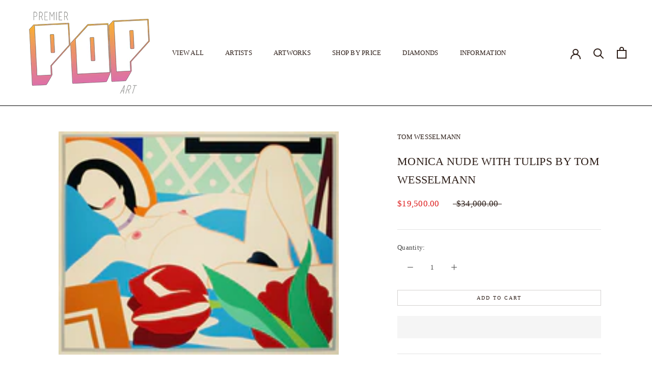

--- FILE ---
content_type: text/html; charset=utf-8
request_url: https://www.premierpopart.com/products/monica-nude-with-tulips-by-tom-wesselmann
body_size: 42787
content:
<!doctype html>

<html class="no-js" lang="en">
  <head>
    <script>
	(() => {
		try {
			var e,
				t = navigator.userAgent,
				r = 0,
				n = (e, t, r) => e.setAttribute(t, r),
				s = (e, t) => e.removeAttribute(t),
				d = "tagName",
				o = "forEach",
				a = "indexOf",
				i = location.href.includes("nonopt=1") || (navigator.platform[a]("x86_64") > -1 && 0 > t[a]("CrOS")) || t[a]("power") > -1 || t[a]("rix") > -1;
			!i && (document.documentElement.classList.add("mainopt"));
			window.mainopt = i;
			let c = new MutationObserver((e) => {
				e[o](({ addedNodes: e }) => {
					e[o]((e) => {
						if (
							"SCRIPT" === e[d] &&
							("web-pixels-manager-setup" === e.id ||
								e.src.includes('klaviyo') || e.src.includes('contact.js') || e.innerHTML.includes('klaviyo')) &&
							1 === e.nodeType
						) {
							if (e.src) {
								n(e, "d-src", e.src);
								s(e, "src");
							}
							if (e.type === 'module') {
								n(e, "dxt", 'module');
							};
							e.type = "load";
						}
					}),
						document.documentElement.classList.contains("xh") && c.disconnect();
				});
			});
			c.observe(document.documentElement, { childList: !0, subtree: !0 });
		} catch (i) {
			console.error("An error occurred:", i);
		}
	})();	
</script>
<style id="xbgl">
	div:not(.xbg),
	section:not(.xbg),
	ifz:not(.xbg) {
		background-image: none !important;
	}
    html:not(.mainopt):not(.xh), html:not(.mainopt):not(.xh) * {
        font-family: unset !important;
    }
</style>
<script>
	var xllbp = 200,
		gfdl = 1e4,
		xllj = 1,
		xej = 0;
	class xls {
		constructor(e) {
			this.triggerEvents = e, this.eventOptions = {
				passive: !0
			}, this.userEventListener = this.tl.bind(this), this.ltgr, this.cslf, this.lslffd = 0, this.slfired = 0, this.slfire = 0, this.excluded_js = xej, this.xllj = xllj, this.xfonts = "undefined" != typeof xgft ? xgft : [], this.xstyles = [], this.xsts = {
				n: [],
				async: [],
				defer: [],
				lazy: []
			}, this.ajqrs = []
		}
		uea(e) {
			this.triggerEvents.forEach(t => window.addEventListener(t, e.userEventListener, e.eventOptions))
		}
		uer(e) {
			this.triggerEvents.forEach(t => window.removeEventListener(t, e.userEventListener, e.eventOptions))
		}
		tol() {
			"loading" === document.readyState ? document.addEventListener("DOMContentLoaded", this.lr.bind(this)) : this.lr()
		}
		tl() {
			this.uer(this), this.lslffd = 1, this.ahc("xh"), "loading" === document.readyState ? (document.addEventListener("DOMContentLoaded", this.lsr.bind(this)), this.slfire || document.addEventListener("DOMContentLoaded", this.lr.bind(this))) : (this.lsr(), this.slfire || this.lr())
		}
		async lsr() {
			this.cslf || (this.cslf = !0, this.rc(), document.getElementsByTagName("html")[0].setAttribute("data-css", this.xstyles.length), document.getElementsByTagName("html")[0].setAttribute("dcld", 0), this.prelss(this.xstyles), this.lsp())
		}
		async lsp() {
			setTimeout(function (e) {
				document.getElementsByTagName("html")[0].classList.contains("spl") ? e.lcc(e.xstyles) : e.lsp()
			}, 200, this)
		}
		async lr() {
			this.slfired || (this.slfired = !0, this.hel(), this.exedw(), this.rs(), this.ahc("xr"), "function" == typeof xeosj && xeosj(), this.prelss(this.xsts.n), this.prelss(this.xsts.defer), this.prelss(this.xsts.async), this.za(), this.zb(),  await this.lss(this.xsts.n), await this.lss(this.xsts.defer), await this.lss(this.xsts.async), await this.edc(), await this.ewl(), window.dispatchEvent(new Event("xsts-loaded")), this.ahc("xst"), "function" == typeof xeoej && xeoej(), this.ltgr = setInterval(this.xtls, 500, this))
		}
		async xtls(e) {
		e.lslffd && (await e.lss(e.xsts.lazy), e.ahc("scld"), setTimeout(function () { e.ahc("scldl") }, 1000), clearInterval(e.ltgr))
	}
	ahc(e) {
		document.getElementsByTagName("html")[0].classList.add(e)
	}
	rs() {
		document.querySelectorAll("script[type=load]").forEach(e => {
			e.hasAttribute("d-src") ? e.hasAttribute("async") && !1 !== e.async ? this.xsts.async.push(e) : e.hasAttribute("defer") && !1 !== e.defer || "module" === e.getAttribute("dxt") ? this.xsts.defer.push(e) : this.xsts.n.push(e) : this.xsts.n.push(e)
		}), document.querySelectorAll("script[type=lload]").forEach(e => {
			this.xsts.lazy.push(e)
		})
	}
	rc() {
		document.querySelectorAll("link[d-href]").forEach(e => {
			this.xstyles.push(e)
		})
	}
		async es(e) {
		return await this.rpf(), new Promise(t => {
			let s = document.createElement("script"),
				a;
			[...e.attributes].forEach(e => {
				let t = e.nodeName;
				"type" !== t && "d-src" !== t && ("dxt" === t && (t = "type", a = e.nodeValue), s.setAttribute(t, e.nodeValue))
			}), e.hasAttribute("d-src") ? (s.setAttribute("src", e.getAttribute("d-src")), s.addEventListener("load", t), s.addEventListener("error", t)) : (s.text = e.text, t()), null !== e.parentNode && e.parentNode.replaceChild(s, e)
		})
	}
		async ec(e) {
		var t;
		let s;
		return t = e, void ((s = document.createElement("link")).href = t.getAttribute("d-href"), s.rel = "stylesheet", document.head.appendChild(s), t.parentNode.removeChild(t))
	}
		async lss(e) {
		let t = e.shift();
		return t ? (await this.es(t), this.lss(e)) : Promise.resolve()
	}
		async lcc(e) {
		let t = e.shift();
		return t ? (this.ec(t), this.lcc(e)) : "loaded"
	}
		async lfts(e) {
		var t = document.createDocumentFragment();
		e.forEach(e => {
			let s = document.createElement("link");
			s.href = e, s.rel = "stylesheet", t.appendChild(s)
		}), setTimeout(function () {
			document.head.appendChild(t)
		}, gfdl)
	}
	prelss(e) {
		var t = document.createDocumentFragment(),
			s = 0,
			a = this;
		[...e].forEach(i => {
			let r = i.getAttribute("d-src"),
				n = i.getAttribute("d-href");
			if (r) {
				let d = document.createElement("link");
				d.href = r, d.rel = "preload", d.as = "script", t.appendChild(d)
			} else if (n) {
				let l = document.createElement("link");
				l.href = n, l.rel = "preload", l.as = "style", s++, e.length == s && (l.dataset.last = 1), t.appendChild(l), l.onload = function () {
					fetch(this.href).then(e => e.blob()).then(e => {
						a.ucl()
					}).catch(e => {
						a.ucl()
					})
				}, l.onerror = function () {
					a.ucl()
				}
			}
		}), document.head.appendChild(t)
	}
	ucl() {
		document.getElementsByTagName("html")[0].setAttribute("dcld", parseInt(document.getElementsByTagName("html")[0].getAttribute("dcld")) + 1), document.getElementsByTagName("html")[0].getAttribute("data-css") == document.getElementsByTagName("html")[0].getAttribute("dcld") && document.getElementsByTagName("html")[0].classList.add("spl")
	}
	hel() {
		let e = {};

		function t(t, s) {
			! function (t) {
				function s(s) {
					return e[t].eventsToRewrite.indexOf(s) >= 0 ? "x" + s : s
				}
				e[t] || (e[t] = {
					originalFunctions: {
						add: t.addEventListener,
						remove: t.removeEventListener
					},
					eventsToRewrite: []
				}, t.addEventListener = function () {
					arguments[0] = s(arguments[0]), e[t].originalFunctions.add.apply(t, arguments)
				}, t.removeEventListener = function () {
					arguments[0] = s(arguments[0]), e[t].originalFunctions.remove.apply(t, arguments)
				})
			}(t), e[t].eventsToRewrite.push(s)
		}

		function s(e, t) {
			let s = e[t];
			Object.defineProperty(e, t, {
				get: () => s || function () { },
				set(a) {
					e["y" + t] = s = a
				}
			})
		}
		t(document, "DOMContentLoaded"), t(window, "DOMContentLoaded"), t(window, "load"), t(window, "pageshow"), t(document, "readystatechange"), s(document, "onreadystatechange"), s(window, "onload"), s(window, "onpageshow")
	}
	hj(e) {
		let t = window.jQuery;
		Object.defineProperty(window, "jQuery", {
			get: () => t,
			set(s) {
				if (s && s.fn && !e.ajqrs.includes(s)) {
					s.fn.ready = s.fn.init.prototype.ready = function (t) {
						if (void 0 !== t) return e.slfired ? e.domReadyFired ? t.bind(document)(s) : document.addEventListener("xDOMContentLoaded", () => t.bind(document)(s)) : t.bind(document)(s), s(document)
					};
					let a = s.fn.on;
					s.fn.on = s.fn.init.prototype.on = function () {
						if ("ready" == arguments[0]) {
							if (this[0] !== document) return a.apply(this, arguments), this;
							arguments[1].bind(document)(s)
						}
						if (this[0] === window) {
							function e(e) {
								return e.split(" ").map(e => "load" === e || 0 === e.indexOf("load.") ? "xjld" : e).join(" ")
							}
							"string" == typeof arguments[0] || arguments[0] instanceof String ? arguments[0] = e(arguments[0]) : "object" == typeof arguments[0] && Object.keys(arguments[0]).forEach(t => {
								Object.assign(arguments[0], {
									[e(t)]: arguments[0][t]
								})[t]
							})
						}
						return a.apply(this, arguments), this
					}, e.ajqrs.push(s)
				}
				t = s
			}
		})
	}
		async edc() {
		this.domReadyFired = !0, await this.rpf(), document.dispatchEvent(new Event("xDOMContentLoaded")), await this.rpf(), window.dispatchEvent(new Event("xDOMContentLoaded")), await this.rpf(), document.dispatchEvent(new Event("xreadystatechange")), await this.rpf(), document.yonreadystatechange && document.yonreadystatechange()
	}
		async ewl() {
		await this.rpf(), setTimeout(function () {
			window.dispatchEvent(new Event("xload"))
		}, 100), await this.rpf(), window.yonload && window.yonload(), await this.rpf(), this.ajqrs.forEach(e => e(window).trigger("xjld")), window.dispatchEvent(new Event("xps")), await this.rpf(), window.yonpageshow && window.yonpageshow()
	}
	exedw() {
		let e = new Map;
		document.write = document.writeln = function (t) {
			let s = document.currentScript,
				a = document.createRange(),
				i = s.parentElement,
				r = e.get(s);
			void 0 === r && (r = s.nextSibling, e.set(s, r));
			let n = document.createDocumentFragment();
			a.setStart(n, 0), n.appendChild(a.createContextualFragment(t)), i.insertBefore(n, r)
		}
	}
		async rpf() {
		return new Promise(e => requestAnimationFrame(e))
	}
		static et() {
		let e = new xls(["keydown", "mousemove", "touchmove", "touchstart", "touchend", "wheel"]);
		e.lfts(e.xfonts), e.uea(e), e.excluded_js || e.hj(e), e.xllj || (e.slfire = 1, e.tol());
		let t = setInterval(function e(s) {
			null != document.body && (document.body.getBoundingClientRect().top < -30 && s.tl(), clearInterval(t))
		}, 500, e)
	}	
		static ur() {
		let e = new xls(["keydown", "mousemove", "touchmove", "touchstart", "touchend", "wheel"]);
		e.lfts(e.xfonts), e.uea(e), e.excluded_js || e.hj(e), e.xllj || (e.slfire = 1, e.tol());
		e.tl();
	}
	
	za() {
		document.querySelectorAll(".analytics").forEach(function (e) {
			trekkie.integrations = !1;
			var t = document.createElement("script");
			t.innerHTML = e.innerHTML, e.parentNode.insertBefore(t, e.nextSibling), e.parentNode.removeChild(e)
		})
	}
	zb() {
		document.querySelectorAll(".boomerang").forEach(function (e) {
			window.BOOMR.version = !1;
			var t = document.createElement("script");
			t.innerHTML = e.innerHTML, e.parentNode.insertBefore(t, e.nextSibling), e.parentNode.removeChild(e)
		})
		setTimeout(function () {
			document.querySelectorAll(".rcss").forEach(function (a) {
				a.remove();
			});
		}, 8000);
	}
	
	}
	setTimeout(function () {
		xls.et();
	}, 1000);
</script>

<!-- Google Tag Manager -->
<script type="load">(function(w,d,s,l,i){w[l]=w[l]||[];w[l].push({'gtm.start':
new Date().getTime(),event:'gtm.js'});var f=d.getElementsByTagName(s)[0],
j=d.createElement(s),dl=l!='dataLayer'?'&l='+l:'';j.async=true;j.src=
'https://www.googletagmanager.com/gtm.js?id='+i+dl;f.parentNode.insertBefore(j,f);
})(window,document,'script','dataLayer','GTM-5F3RJB3J');</script>
<!-- End Google Tag Manager -->

    <meta charset="utf-8"> 
    <meta http-equiv="X-UA-Compatible" content="IE=edge,chrome=1">
    <meta name="viewport" content="width=device-width, initial-scale=1.0, height=device-height, minimum-scale=1.0, maximum-scale=1.0">
    <meta name="theme-color" content="">

    <title>
      MONICA NUDE WITH TULIPS BY TOM WESSELMANN &ndash; Premier Pop Art
    </title><meta name="description" content="At Premier Pop Art we offer MONICA NUDE WITH TULIPS by Tom Wesselmann at low prices."><link rel="canonical" href="https://www.premierpopart.com/products/monica-nude-with-tulips-by-tom-wesselmann"><meta property="og:type" content="product">
  <meta property="og:title" content="MONICA NUDE WITH TULIPS BY TOM WESSELMANN"><meta property="og:image" content="http://www.premierpopart.com/cdn/shop/products/art_Wesselmann_monica_nude_with_tulips__07228__27235.1532787015.1280.1280_b9f78458-488a-4419-b4bb-46d9d335de0e.jpg?v=1681250194">
    <meta property="og:image:secure_url" content="https://www.premierpopart.com/cdn/shop/products/art_Wesselmann_monica_nude_with_tulips__07228__27235.1532787015.1280.1280_b9f78458-488a-4419-b4bb-46d9d335de0e.jpg?v=1681250194">
    <meta property="og:image:width" content="362">
    <meta property="og:image:height" content="288"><meta property="product:price:amount" content="19,500.00">
  <meta property="product:price:currency" content="USD"><meta property="og:description" content="At Premier Pop Art we offer MONICA NUDE WITH TULIPS by Tom Wesselmann at low prices."><meta property="og:url" content="https://www.premierpopart.com/products/monica-nude-with-tulips-by-tom-wesselmann">
<meta property="og:site_name" content="Premier Pop Art"><meta name="twitter:card" content="summary"><meta name="twitter:title" content="MONICA NUDE WITH TULIPS BY TOM WESSELMANN">
  <meta name="twitter:description" content="



Artist: WESSELMANN, TOM


Title: MONICA NUDE WITH TULIPS



Retail Price: $34,000.00
 Gallery Price: $19,500.00 


Size: 63 X 45 INCHES
Year: 1989


Medium: SCREENPRINT ON LENOX MUSEUM BOARD
Edition: OF 100


Description: HAND SIGNED AND NUMBERED. CERTIFICATE OF AUTHENTICITY INCLUDED. ADDITIONAL IMAGES AVAILABLE UPON REQUEST. PLEASE DO NOT HESITATE TO ASK FURTHER QUESTIONS.


">
  <meta name="twitter:image" content="https://www.premierpopart.com/cdn/shop/products/art_Wesselmann_monica_nude_with_tulips__07228__27235.1532787015.1280.1280_b9f78458-488a-4419-b4bb-46d9d335de0e_600x600_crop_center.jpg?v=1681250194">
    
<script>if (!window.mainopt) {document.write("  \n\u003cstyle\u003e\n    @font-face {\n  font-family: Nunito;\n  font-weight: 400;\n  font-style: normal;\n  font-display: fallback;\n  src: url(\"\/\/www.premierpopart.com\/cdn\/fonts\/nunito\/nunito_n4.fc49103dc396b42cae9460289072d384b6c6eb63.woff2\") format(\"woff2\"),\n       url(\"\/\/www.premierpopart.com\/cdn\/fonts\/nunito\/nunito_n4.5d26d13beeac3116db2479e64986cdeea4c8fbdd.woff\") format(\"woff\");\n}\n\n    @font-face {\n  font-family: Nunito;\n  font-weight: 300;\n  font-style: normal;\n  font-display: fallback;\n  src: url(\"\/\/www.premierpopart.com\/cdn\/fonts\/nunito\/nunito_n3.c1d7c2242f5519d084eafc479d7cc132bcc8c480.woff2\") format(\"woff2\"),\n       url(\"\/\/www.premierpopart.com\/cdn\/fonts\/nunito\/nunito_n3.d543cae3671591d99f8b7ed9ea9ca8387fc73b09.woff\") format(\"woff\");\n}\n\n\n    @font-face {\n  font-family: Nunito;\n  font-weight: 400;\n  font-style: normal;\n  font-display: fallback;\n  src: url(\"\/\/www.premierpopart.com\/cdn\/fonts\/nunito\/nunito_n4.fc49103dc396b42cae9460289072d384b6c6eb63.woff2\") format(\"woff2\"),\n       url(\"\/\/www.premierpopart.com\/cdn\/fonts\/nunito\/nunito_n4.5d26d13beeac3116db2479e64986cdeea4c8fbdd.woff\") format(\"woff\");\n}\n\n    @font-face {\n  font-family: Nunito;\n  font-weight: 300;\n  font-style: italic;\n  font-display: fallback;\n  src: url(\"\/\/www.premierpopart.com\/cdn\/fonts\/nunito\/nunito_i3.11db3ddffd5485d801b7a5d8a24c3b0e446751f1.woff2\") format(\"woff2\"),\n       url(\"\/\/www.premierpopart.com\/cdn\/fonts\/nunito\/nunito_i3.7f37c552f86f3fb4c0aae0353840b033f9f464a0.woff\") format(\"woff\");\n}\n\n    @font-face {\n  font-family: Nunito;\n  font-weight: 400;\n  font-style: italic;\n  font-display: fallback;\n  src: url(\"\/\/www.premierpopart.com\/cdn\/fonts\/nunito\/nunito_i4.fd53bf99043ab6c570187ed42d1b49192135de96.woff2\") format(\"woff2\"),\n       url(\"\/\/www.premierpopart.com\/cdn\/fonts\/nunito\/nunito_i4.cb3876a003a73aaae5363bb3e3e99d45ec598cc6.woff\") format(\"woff\");\n}\n\n\u003c\/style\u003e\n");}document.close();</script>
<style>
  :root {
    --heading-font-family : Nunito, sans-serif;
    --heading-font-weight : 400;
    --heading-font-style  : normal;

    --text-font-family : Nunito, sans-serif;
    --text-font-weight : 300;
    --text-font-style  : normal;

    --base-text-font-size   : 13px;
    --default-text-font-size: 14px;--background          : #FFFFFF;
    --background-rgb      : 255, 255, 255;
    --light-background    : #f6f6f4;
    --light-background-rgb: 246, 246, 244;
    --heading-color       : #2c1d17;
    --text-color          : #454545;
    --text-color-rgb      : 69, 69, 69;
    --text-color-light    : #2c1d17;
    --text-color-light-rgb: 44, 29, 23;
    --link-color          : #6a6a6a;
    --link-color-rgb      : 106, 106, 106;
    --border-color        : #e3e3e3;
    --border-color-rgb    : 227, 227, 227;

    --button-background    : #2c1d17;
    --button-background-rgb: 44, 29, 23;
    --button-text-color    : #f6f6f4;

    --header-background       : #ffffff;
    --header-heading-color    : #2c1d17;
    --header-light-text-color : #737373;
    --header-border-color     : #dfdddc;

    --footer-background    : #f6f6f4;
    --footer-text-color    : #6a6a6a;
    --footer-heading-color : #2c1d17;
    --footer-border-color  : #e1e1df;

    --navigation-background      : #f6f6f4;
    --navigation-background-rgb  : 246, 246, 244;
    --navigation-text-color      : #2c1d17;
    --navigation-text-color-light: rgba(44, 29, 23, 0.5);
    --navigation-border-color    : rgba(44, 29, 23, 0.25);

    --newsletter-popup-background     : #f6f6f4;
    --newsletter-popup-text-color     : #2c1d17;
    --newsletter-popup-text-color-rgb : 44, 29, 23;

    --secondary-elements-background       : #f6f6f4;
    --secondary-elements-background-rgb   : 246, 246, 244;
    --secondary-elements-text-color       : #2c1d17;
    --secondary-elements-text-color-light : rgba(44, 29, 23, 0.5);
    --secondary-elements-border-color     : rgba(44, 29, 23, 0.25);

    --product-sale-price-color    : #dd1d1d;
    --product-sale-price-color-rgb: 221, 29, 29;
    --product-star-rating: #506158;

    /* Shopify related variables */
    --payment-terms-background-color: #FFFFFF;

    /* Products */

    --horizontal-spacing-four-products-per-row: 40px;
        --horizontal-spacing-two-products-per-row : 40px;

    --vertical-spacing-four-products-per-row: 60px;
        --vertical-spacing-two-products-per-row : 75px;

    /* Animation */
    --drawer-transition-timing: cubic-bezier(0.645, 0.045, 0.355, 1);
    --header-base-height: 80px; /* We set a default for browsers that do not support CSS variables */

    /* Cursors */
    --cursor-zoom-in-svg    : url(//www.premierpopart.com/cdn/shop/t/9/assets/cursor-zoom-in.svg?v=75305231939753985441768235235);
    --cursor-zoom-in-2x-svg : url(//www.premierpopart.com/cdn/shop/t/9/assets/cursor-zoom-in-2x.svg?v=151654183942194304561768235235);
  }
</style>

<script>
  // IE11 does not have support for CSS variables, so we have to polyfill them
  if (!(((window || {}).CSS || {}).supports && window.CSS.supports('(--a: 0)'))) {
    const script = document.createElement('script');
    script.type = 'text/javascript';
    script.src = 'https://cdn.jsdelivr.net/npm/css-vars-ponyfill@2';
    script.onload = function() {
      cssVars({});
    };

    document.getElementsByTagName('head')[0].appendChild(script);
  }
</script>

      <script type="load">window.performance && window.performance.mark && window.performance.mark('shopify.content_for_header.start');</script><meta name="google-site-verification" content="HYB_vDp3Dl_uD3oMzIJRLISwCwdEkXa6FYyUMhCHMN8">
<meta id="shopify-digital-wallet" name="shopify-digital-wallet" content="/74177315103/digital_wallets/dialog">
<meta name="shopify-checkout-api-token" content="5d3e4563f0359ecd58029691ae267ebf">
<meta id="in-context-paypal-metadata" data-shop-id="74177315103" data-venmo-supported="false" data-environment="production" data-locale="en_US" data-paypal-v4="true" data-currency="USD">
<link rel="alternate" hreflang="x-default" href="https://www.premierpopart.com/products/monica-nude-with-tulips-by-tom-wesselmann">
<link rel="alternate" hreflang="en" href="https://www.premierpopart.com/products/monica-nude-with-tulips-by-tom-wesselmann">
<link rel="alternate" hreflang="nl" href="https://www.premierpopart.com/nl/products/monica-nude-with-tulips-by-tom-wesselmann">
<link rel="alternate" hreflang="fr" href="https://www.premierpopart.com/fr/products/monica-nude-with-tulips-by-tom-wesselmann">
<link rel="alternate" hreflang="es" href="https://www.premierpopart.com/es/products/monica-nude-with-tulips-by-tom-wesselmann">
<link rel="alternate" hreflang="it" href="https://www.premierpopart.com/it/products/monica-nude-with-tulips-by-tom-wesselmann">
<link rel="alternate" hreflang="zh-Hans" href="https://www.premierpopart.com/zh/products/monica-nude-with-tulips-by-tom-wesselmann">
<link rel="alternate" hreflang="zh-Hans-US" href="https://www.premierpopart.com/zh/products/monica-nude-with-tulips-by-tom-wesselmann">
<link rel="alternate" type="application/json+oembed" href="https://www.premierpopart.com/products/monica-nude-with-tulips-by-tom-wesselmann.oembed">
<script type="load" d-src="/checkouts/internal/preloads.js?locale=en-US"></script>
<link rel="preconnect" href="https://shop.app" crossorigin="anonymous">
<script type="lload" d-src="https://shop.app/checkouts/internal/preloads.js?locale=en-US&shop_id=74177315103" crossorigin="anonymous"></script>
<script id="apple-pay-shop-capabilities" type="application/json">{"shopId":74177315103,"countryCode":"US","currencyCode":"USD","merchantCapabilities":["supports3DS"],"merchantId":"gid:\/\/shopify\/Shop\/74177315103","merchantName":"Premier Pop Art","requiredBillingContactFields":["postalAddress","email"],"requiredShippingContactFields":["postalAddress","email"],"shippingType":"shipping","supportedNetworks":["visa","masterCard","amex","discover","elo","jcb"],"total":{"type":"pending","label":"Premier Pop Art","amount":"1.00"},"shopifyPaymentsEnabled":true,"supportsSubscriptions":true}</script>
<script id="shopify-features" type="application/json">{"accessToken":"5d3e4563f0359ecd58029691ae267ebf","betas":["rich-media-storefront-analytics"],"domain":"www.premierpopart.com","predictiveSearch":true,"shopId":74177315103,"locale":"en"}</script>
<script>var Shopify = Shopify || {};
Shopify.shop = "premierpopart.myshopify.com";
Shopify.locale = "en";
Shopify.currency = {"active":"USD","rate":"1.0"};
Shopify.country = "US";
Shopify.theme = {"name":"Speed of Premier Pop Art Template","id":180316864799,"schema_name":"Prestige","schema_version":"5.6.2","theme_store_id":null,"role":"main"};
Shopify.theme.handle = "null";
Shopify.theme.style = {"id":null,"handle":null};
Shopify.cdnHost = "www.premierpopart.com/cdn";
Shopify.routes = Shopify.routes || {};
Shopify.routes.root = "/";</script>
<script dxt="module" type="load">!function(o){(o.Shopify=o.Shopify||{}).modules=!0}(window);</script>
<script type="load">!function(o){function n(){var o=[];function n(){o.push(Array.prototype.slice.apply(arguments))}return n.q=o,n}var t=o.Shopify=o.Shopify||{};t.loadFeatures=n(),t.autoloadFeatures=n()}(window);</script>
<script type="load">
  window.ShopifyPay = window.ShopifyPay || {};
  window.ShopifyPay.apiHost = "shop.app\/pay";
  window.ShopifyPay.redirectState = null;
</script>
<script id="shop-js-analytics" type="application/json">{"pageType":"product"}</script>
<script type="load" dxt="module" d-src="//www.premierpopart.com/cdn/shopifycloud/shop-js/modules/v2/client.init-shop-cart-sync_BdyHc3Nr.en.esm.js"></script>
<script type="load" dxt="module" d-src="//www.premierpopart.com/cdn/shopifycloud/shop-js/modules/v2/chunk.common_Daul8nwZ.esm.js"></script>
<script dxt="module" type="load">
  await import("//www.premierpopart.com/cdn/shopifycloud/shop-js/modules/v2/client.init-shop-cart-sync_BdyHc3Nr.en.esm.js");
await import("//www.premierpopart.com/cdn/shopifycloud/shop-js/modules/v2/chunk.common_Daul8nwZ.esm.js");

  window.Shopify.SignInWithShop?.initShopCartSync?.({"fedCMEnabled":true,"windoidEnabled":true});

</script>
<script type="load" dxt="module" d-src="//www.premierpopart.com/cdn/shopifycloud/shop-js/modules/v2/client.payment-terms_MV4M3zvL.en.esm.js"></script>
<script type="load" dxt="module" d-src="//www.premierpopart.com/cdn/shopifycloud/shop-js/modules/v2/chunk.common_Daul8nwZ.esm.js"></script>
<script type="load" dxt="module" d-src="//www.premierpopart.com/cdn/shopifycloud/shop-js/modules/v2/chunk.modal_CQq8HTM6.esm.js"></script>
<script dxt="module" type="load">
  await import("//www.premierpopart.com/cdn/shopifycloud/shop-js/modules/v2/client.payment-terms_MV4M3zvL.en.esm.js");
await import("//www.premierpopart.com/cdn/shopifycloud/shop-js/modules/v2/chunk.common_Daul8nwZ.esm.js");
await import("//www.premierpopart.com/cdn/shopifycloud/shop-js/modules/v2/chunk.modal_CQq8HTM6.esm.js");

  
</script>
<script type="load">
  window.Shopify = window.Shopify || {};
  if (!window.Shopify.featureAssets) window.Shopify.featureAssets = {};
  window.Shopify.featureAssets['shop-js'] = {"shop-cart-sync":["modules/v2/client.shop-cart-sync_QYOiDySF.en.esm.js","modules/v2/chunk.common_Daul8nwZ.esm.js"],"init-fed-cm":["modules/v2/client.init-fed-cm_DchLp9rc.en.esm.js","modules/v2/chunk.common_Daul8nwZ.esm.js"],"shop-button":["modules/v2/client.shop-button_OV7bAJc5.en.esm.js","modules/v2/chunk.common_Daul8nwZ.esm.js"],"init-windoid":["modules/v2/client.init-windoid_DwxFKQ8e.en.esm.js","modules/v2/chunk.common_Daul8nwZ.esm.js"],"shop-cash-offers":["modules/v2/client.shop-cash-offers_DWtL6Bq3.en.esm.js","modules/v2/chunk.common_Daul8nwZ.esm.js","modules/v2/chunk.modal_CQq8HTM6.esm.js"],"shop-toast-manager":["modules/v2/client.shop-toast-manager_CX9r1SjA.en.esm.js","modules/v2/chunk.common_Daul8nwZ.esm.js"],"init-shop-email-lookup-coordinator":["modules/v2/client.init-shop-email-lookup-coordinator_UhKnw74l.en.esm.js","modules/v2/chunk.common_Daul8nwZ.esm.js"],"pay-button":["modules/v2/client.pay-button_DzxNnLDY.en.esm.js","modules/v2/chunk.common_Daul8nwZ.esm.js"],"avatar":["modules/v2/client.avatar_BTnouDA3.en.esm.js"],"init-shop-cart-sync":["modules/v2/client.init-shop-cart-sync_BdyHc3Nr.en.esm.js","modules/v2/chunk.common_Daul8nwZ.esm.js"],"shop-login-button":["modules/v2/client.shop-login-button_D8B466_1.en.esm.js","modules/v2/chunk.common_Daul8nwZ.esm.js","modules/v2/chunk.modal_CQq8HTM6.esm.js"],"init-customer-accounts-sign-up":["modules/v2/client.init-customer-accounts-sign-up_C8fpPm4i.en.esm.js","modules/v2/client.shop-login-button_D8B466_1.en.esm.js","modules/v2/chunk.common_Daul8nwZ.esm.js","modules/v2/chunk.modal_CQq8HTM6.esm.js"],"init-shop-for-new-customer-accounts":["modules/v2/client.init-shop-for-new-customer-accounts_CVTO0Ztu.en.esm.js","modules/v2/client.shop-login-button_D8B466_1.en.esm.js","modules/v2/chunk.common_Daul8nwZ.esm.js","modules/v2/chunk.modal_CQq8HTM6.esm.js"],"init-customer-accounts":["modules/v2/client.init-customer-accounts_dRgKMfrE.en.esm.js","modules/v2/client.shop-login-button_D8B466_1.en.esm.js","modules/v2/chunk.common_Daul8nwZ.esm.js","modules/v2/chunk.modal_CQq8HTM6.esm.js"],"shop-follow-button":["modules/v2/client.shop-follow-button_CkZpjEct.en.esm.js","modules/v2/chunk.common_Daul8nwZ.esm.js","modules/v2/chunk.modal_CQq8HTM6.esm.js"],"lead-capture":["modules/v2/client.lead-capture_BntHBhfp.en.esm.js","modules/v2/chunk.common_Daul8nwZ.esm.js","modules/v2/chunk.modal_CQq8HTM6.esm.js"],"checkout-modal":["modules/v2/client.checkout-modal_CfxcYbTm.en.esm.js","modules/v2/chunk.common_Daul8nwZ.esm.js","modules/v2/chunk.modal_CQq8HTM6.esm.js"],"shop-login":["modules/v2/client.shop-login_Da4GZ2H6.en.esm.js","modules/v2/chunk.common_Daul8nwZ.esm.js","modules/v2/chunk.modal_CQq8HTM6.esm.js"],"payment-terms":["modules/v2/client.payment-terms_MV4M3zvL.en.esm.js","modules/v2/chunk.common_Daul8nwZ.esm.js","modules/v2/chunk.modal_CQq8HTM6.esm.js"]};
</script>
<script id="__st">var __st={"a":74177315103,"offset":-18000,"reqid":"3313a0d7-5b25-4fff-aec4-7a0ab9757d9e-1768937641","pageurl":"www.premierpopart.com\/products\/monica-nude-with-tulips-by-tom-wesselmann","u":"4c152572de15","p":"product","rtyp":"product","rid":8199595983135};</script>
<script type="load">window.ShopifyPaypalV4VisibilityTracking = true;</script>
<script id="captcha-bootstrap">!function(){'use strict';const t='contact',e='account',n='new_comment',o=[[t,t],['blogs',n],['comments',n],[t,'customer']],c=[[e,'customer_login'],[e,'guest_login'],[e,'recover_customer_password'],[e,'create_customer']],r=t=>t.map((([t,e])=>`form[action*='/${t}']:not([data-nocaptcha='true']) input[name='form_type'][value='${e}']`)).join(','),a=t=>()=>t?[...document.querySelectorAll(t)].map((t=>t.form)):[];function s(){const t=[...o],e=r(t);return a(e)}const i='password',u='form_key',d=['recaptcha-v3-token','g-recaptcha-response','h-captcha-response',i],f=()=>{try{return window.sessionStorage}catch{return}},m='__shopify_v',_=t=>t.elements[u];function p(t,e,n=!1){try{const o=window.sessionStorage,c=JSON.parse(o.getItem(e)),{data:r}=function(t){const{data:e,action:n}=t;return t[m]||n?{data:e,action:n}:{data:t,action:n}}(c);for(const[e,n]of Object.entries(r))t.elements[e]&&(t.elements[e].value=n);n&&o.removeItem(e)}catch(o){console.error('form repopulation failed',{error:o})}}const l='form_type',E='cptcha';function T(t){t.dataset[E]=!0}const w=window,h=w.document,L='Shopify',v='ce_forms',y='captcha';let A=!1;((t,e)=>{const n=(g='f06e6c50-85a8-45c8-87d0-21a2b65856fe',I='https://cdn.shopify.com/shopifycloud/storefront-forms-hcaptcha/ce_storefront_forms_captcha_hcaptcha.v1.5.2.iife.js',D={infoText:'Protected by hCaptcha',privacyText:'Privacy',termsText:'Terms'},(t,e,n)=>{const o=w[L][v],c=o.bindForm;if(c)return c(t,g,e,D).then(n);var r;o.q.push([[t,g,e,D],n]),r=I,A||(h.body.append(Object.assign(h.createElement('script'),{id:'captcha-provider',async:!0,src:r})),A=!0)});var g,I,D;w[L]=w[L]||{},w[L][v]=w[L][v]||{},w[L][v].q=[],w[L][y]=w[L][y]||{},w[L][y].protect=function(t,e){n(t,void 0,e),T(t)},Object.freeze(w[L][y]),function(t,e,n,w,h,L){const[v,y,A,g]=function(t,e,n){const i=e?o:[],u=t?c:[],d=[...i,...u],f=r(d),m=r(i),_=r(d.filter((([t,e])=>n.includes(e))));return[a(f),a(m),a(_),s()]}(w,h,L),I=t=>{const e=t.target;return e instanceof HTMLFormElement?e:e&&e.form},D=t=>v().includes(t);t.addEventListener('submit',(t=>{const e=I(t);if(!e)return;const n=D(e)&&!e.dataset.hcaptchaBound&&!e.dataset.recaptchaBound,o=_(e),c=g().includes(e)&&(!o||!o.value);(n||c)&&t.preventDefault(),c&&!n&&(function(t){try{if(!f())return;!function(t){const e=f();if(!e)return;const n=_(t);if(!n)return;const o=n.value;o&&e.removeItem(o)}(t);const e=Array.from(Array(32),(()=>Math.random().toString(36)[2])).join('');!function(t,e){_(t)||t.append(Object.assign(document.createElement('input'),{type:'hidden',name:u})),t.elements[u].value=e}(t,e),function(t,e){const n=f();if(!n)return;const o=[...t.querySelectorAll(`input[type='${i}']`)].map((({name:t})=>t)),c=[...d,...o],r={};for(const[a,s]of new FormData(t).entries())c.includes(a)||(r[a]=s);n.setItem(e,JSON.stringify({[m]:1,action:t.action,data:r}))}(t,e)}catch(e){console.error('failed to persist form',e)}}(e),e.submit())}));const S=(t,e)=>{t&&!t.dataset[E]&&(n(t,e.some((e=>e===t))),T(t))};for(const o of['focusin','change'])t.addEventListener(o,(t=>{const e=I(t);D(e)&&S(e,y())}));const B=e.get('form_key'),M=e.get(l),P=B&&M;t.addEventListener('xDOMContentLoaded',(()=>{const t=y();if(P)for(const e of t)e.elements[l].value===M&&p(e,B);[...new Set([...A(),...v().filter((t=>'true'===t.dataset.shopifyCaptcha))])].forEach((e=>S(e,t)))}))}(h,new URLSearchParams(w.location.search),n,t,e,['guest_login'])})(!0,!0)}();</script>
<script integrity="sha256-4kQ18oKyAcykRKYeNunJcIwy7WH5gtpwJnB7kiuLZ1E=" data-source-attribution="shopify.loadfeatures" type="load" d-src="//www.premierpopart.com/cdn/shopifycloud/storefront/assets/storefront/load_feature-a0a9edcb.js" crossorigin="anonymous"></script>
<script crossorigin="anonymous" type="load" d-src="//www.premierpopart.com/cdn/shopifycloud/storefront/assets/shopify_pay/storefront-65b4c6d7.js?v=20250812"></script>
<script data-source-attribution="shopify.dynamic_checkout.dynamic.init">var Shopify=Shopify||{};Shopify.PaymentButton=Shopify.PaymentButton||{isStorefrontPortableWallets:!0,init:function(){window.Shopify.PaymentButton.init=function(){};var t=document.createElement("script");t.src="https://www.premierpopart.com/cdn/shopifycloud/portable-wallets/latest/portable-wallets.en.js",t.type="module",document.head.appendChild(t)}};
</script>
<script data-source-attribution="shopify.dynamic_checkout.buyer_consent">
  function portableWalletsHideBuyerConsent(e){var t=document.getElementById("shopify-buyer-consent"),n=document.getElementById("shopify-subscription-policy-button");t&&n&&(t.classList.add("hidden"),t.setAttribute("aria-hidden","true"),n.removeEventListener("click",e))}function portableWalletsShowBuyerConsent(e){var t=document.getElementById("shopify-buyer-consent"),n=document.getElementById("shopify-subscription-policy-button");t&&n&&(t.classList.remove("hidden"),t.removeAttribute("aria-hidden"),n.addEventListener("click",e))}window.Shopify?.PaymentButton&&(window.Shopify.PaymentButton.hideBuyerConsent=portableWalletsHideBuyerConsent,window.Shopify.PaymentButton.showBuyerConsent=portableWalletsShowBuyerConsent);
</script>
<script type="load">
  function portableWalletsCleanup(e){e&&e.src&&console.error("Failed to load portable wallets script "+e.src);var t=document.querySelectorAll("shopify-accelerated-checkout .shopify-payment-button__skeleton, shopify-accelerated-checkout-cart .wallet-cart-button__skeleton"),e=document.getElementById("shopify-buyer-consent");for(let e=0;e<t.length;e++)t[e].remove();e&&e.remove()}function portableWalletsNotLoadedAsModule(e){e instanceof ErrorEvent&&"string"==typeof e.message&&e.message.includes("import.meta")&&"string"==typeof e.filename&&e.filename.includes("portable-wallets")&&(window.removeEventListener("error",portableWalletsNotLoadedAsModule),window.Shopify.PaymentButton.failedToLoad=e,"loading"===document.readyState?document.addEventListener("xDOMContentLoaded",window.Shopify.PaymentButton.init):window.Shopify.PaymentButton.init())}window.addEventListener("error",portableWalletsNotLoadedAsModule);
</script>

<script dxt="module" type="load" d-src="https://www.premierpopart.com/cdn/shopifycloud/portable-wallets/latest/portable-wallets.en.js" onError="portableWalletsCleanup(this)" crossorigin="anonymous"></script>
<script nomodule>
  document.addEventListener("xDOMContentLoaded", portableWalletsCleanup);
</script>

<link id="shopify-accelerated-checkout-styles" rel="stylesheet" media="screen" href="https://www.premierpopart.com/cdn/shopifycloud/portable-wallets/latest/accelerated-checkout-backwards-compat.css" crossorigin="anonymous">
<style id="shopify-accelerated-checkout-cart">
        #shopify-buyer-consent {
  margin-top: 1em;
  display: inline-block;
  width: 100%;
}

#shopify-buyer-consent.hidden {
  display: none;
}

#shopify-subscription-policy-button {
  background: none;
  border: none;
  padding: 0;
  text-decoration: underline;
  font-size: inherit;
  cursor: pointer;
}

#shopify-subscription-policy-button::before {
  box-shadow: none;
}

      </style>

<script type="load">window.performance && window.performance.mark && window.performance.mark('shopify.content_for_header.end');</script>
      <script>
        var trekkie=[];trekkie.integrations=!0;window.BOOMR={},window.BOOMR.version=true;
      </script>

    <link rel="stylesheet" href="//www.premierpopart.com/cdn/shop/t/9/assets/theme.css?v=182117015882942545581768235235">
    <script>// This allows to expose several variables to the global scope, to be used in scripts
      window.theme = {
        pageType: "product",
        moneyFormat: "${{amount}}",
        moneyWithCurrencyFormat: "${{amount}} USD",
        currencyCodeEnabled: false,
        productImageSize: "square",
        searchMode: "product",
        showPageTransition: false,
        showElementStaggering: false,
        showImageZooming: false
      };

      window.routes = {
        rootUrl: "\/",
        rootUrlWithoutSlash: '',
        cartUrl: "\/cart",
        cartAddUrl: "\/cart\/add",
        cartChangeUrl: "\/cart\/change",
        searchUrl: "\/search",
        productRecommendationsUrl: "\/recommendations\/products"
      };

      window.languages = {
        cartAddNote: "Add Order Note",
        cartEditNote: "Edit Order Note",
        productImageLoadingError: "This image could not be loaded. Please try to reload the page.",
        productFormAddToCart: "Add to cart",
        productFormUnavailable: "Unavailable",
        productFormSoldOut: "Sold Out",
        shippingEstimatorOneResult: "1 option available:",
        shippingEstimatorMoreResults: "{{count}} options available:",
        shippingEstimatorNoResults: "No shipping could be found"
      };

      window.lazySizesConfig = {
        loadHidden: false,
        hFac: 0.5,
        expFactor: 2,
        ricTimeout: 150,
        lazyClass: 'Image--lazyLoad',
        loadingClass: 'Image--lazyLoading',
        loadedClass: 'Image--lazyLoaded'
      };

      document.documentElement.className = document.documentElement.className.replace('no-js', 'js');
      document.documentElement.style.setProperty('--window-height', window.innerHeight + 'px');

      // We do a quick detection of some features (we could use Modernizr but for so little...)
      (function() {
        document.documentElement.className += ((window.CSS && window.CSS.supports('(position: sticky) or (position: -webkit-sticky)')) ? ' supports-sticky' : ' no-supports-sticky');
        document.documentElement.className += (window.matchMedia('(-moz-touch-enabled: 1), (hover: none)')).matches ? ' no-supports-hover' : ' supports-hover';
      }());

      
    </script>

    <script src="//www.premierpopart.com/cdn/shop/t/9/assets/lazysizes.min.js?v=174358363404432586981768235235" async></script><script src="//www.premierpopart.com/cdn/shop/t/9/assets/libs.min.js?v=26178543184394469741768235235" defer></script>
    <script src="//www.premierpopart.com/cdn/shop/t/9/assets/theme.js?v=5038821854150163511768235235" defer></script>
    <script src="//www.premierpopart.com/cdn/shop/t/9/assets/custom.js?v=45868096460770937851768235235" defer></script>

    <script>
      (function () {
        window.onpageshow = function() {
          if (window.theme.showPageTransition) {
            var pageTransition = document.querySelector('.PageTransition');

            if (pageTransition) {
              pageTransition.style.visibility = 'visible';
              pageTransition.style.opacity = '0';
            }
          }

          // When the page is loaded from the cache, we have to reload the cart content
          document.documentElement.dispatchEvent(new CustomEvent('cart:refresh', {
            bubbles: true
          }));
        };
      })();
    </script>

    
  <script type="application/ld+json">
  {
    "@context": "http://schema.org",
    "@type": "Product",
    "offers": [{
          "@type": "Offer",
          "name": "Default Title",
          "availability":"https://schema.org/InStock",
          "price": 19500.0,
          "priceCurrency": "USD",
          "priceValidUntil": "2026-01-30","url": "/products/monica-nude-with-tulips-by-tom-wesselmann?variant=44777406824735"
        }
],
    "brand": {
      "name": "TOM WESSELMANN"
    },
    "name": "MONICA NUDE WITH TULIPS BY TOM WESSELMANN",
    "description": "\r\n\r\n\r\n\r\nArtist: WESSELMANN, TOM\r\n\r\n\r\nTitle: MONICA NUDE WITH TULIPS\r\n\r\n\r\n\r\nRetail Price: $34,000.00\r\n Gallery Price: $19,500.00 \r\n\r\n\r\nSize: 63 X 45 INCHES\r\nYear: 1989\r\n\r\n\r\nMedium: SCREENPRINT ON LENOX MUSEUM BOARD\r\nEdition: OF 100\r\n\r\n\r\nDescription: HAND SIGNED AND NUMBERED. CERTIFICATE OF AUTHENTICITY INCLUDED. ADDITIONAL IMAGES AVAILABLE UPON REQUEST. PLEASE DO NOT HESITATE TO ASK FURTHER QUESTIONS.\r\n\r\n\r\n",
    "category": "",
    "url": "/products/monica-nude-with-tulips-by-tom-wesselmann",
    "sku": null,
    "image": {
      "@type": "ImageObject",
      "url": "https://www.premierpopart.com/cdn/shop/products/art_Wesselmann_monica_nude_with_tulips__07228__27235.1532787015.1280.1280_b9f78458-488a-4419-b4bb-46d9d335de0e_1024x.jpg?v=1681250194",
      "image": "https://www.premierpopart.com/cdn/shop/products/art_Wesselmann_monica_nude_with_tulips__07228__27235.1532787015.1280.1280_b9f78458-488a-4419-b4bb-46d9d335de0e_1024x.jpg?v=1681250194",
      "name": "MONICA NUDE WITH TULIPS BY TOM WESSELMANN",
      "width": "1024",
      "height": "1024"
    }
  }
  </script>



  <script type="application/ld+json">
  {
    "@context": "http://schema.org",
    "@type": "BreadcrumbList",
  "itemListElement": [{
      "@type": "ListItem",
      "position": 1,
      "name": "Home",
      "item": "https://www.premierpopart.com"
    },{
          "@type": "ListItem",
          "position": 2,
          "name": "MONICA NUDE WITH TULIPS BY TOM WESSELMANN",
          "item": "https://www.premierpopart.com/products/monica-nude-with-tulips-by-tom-wesselmann"
        }]
  }
  </script>

    <!-- Google tag (gtag.js) -->
<script type="load" d-src="https://www.googletagmanager.com/gtag/js?id=G-1T9YLY3031"></script>
<script type="load">
  window.dataLayer = window.dataLayer || [];
  function gtag(){dataLayer.push(arguments);}
  gtag('js', new Date());

  gtag('config', 'G-1T9YLY3031');
</script>
  <!-- BEGIN app block: shopify://apps/klaviyo-email-marketing-sms/blocks/klaviyo-onsite-embed/2632fe16-c075-4321-a88b-50b567f42507 -->












  <script async src="https://static.klaviyo.com/onsite/js/VwDPtY/klaviyo.js?company_id=VwDPtY"></script>
  <script>!function(){if(!window.klaviyo){window._klOnsite=window._klOnsite||[];try{window.klaviyo=new Proxy({},{get:function(n,i){return"push"===i?function(){var n;(n=window._klOnsite).push.apply(n,arguments)}:function(){for(var n=arguments.length,o=new Array(n),w=0;w<n;w++)o[w]=arguments[w];var t="function"==typeof o[o.length-1]?o.pop():void 0,e=new Promise((function(n){window._klOnsite.push([i].concat(o,[function(i){t&&t(i),n(i)}]))}));return e}}})}catch(n){window.klaviyo=window.klaviyo||[],window.klaviyo.push=function(){var n;(n=window._klOnsite).push.apply(n,arguments)}}}}();</script>

  
    <script id="viewed_product">
      if (item == null) {
        var _learnq = _learnq || [];

        var MetafieldReviews = null
        var MetafieldYotpoRating = null
        var MetafieldYotpoCount = null
        var MetafieldLooxRating = null
        var MetafieldLooxCount = null
        var okendoProduct = null
        var okendoProductReviewCount = null
        var okendoProductReviewAverageValue = null
        try {
          // The following fields are used for Customer Hub recently viewed in order to add reviews.
          // This information is not part of __kla_viewed. Instead, it is part of __kla_viewed_reviewed_items
          MetafieldReviews = {};
          MetafieldYotpoRating = null
          MetafieldYotpoCount = null
          MetafieldLooxRating = null
          MetafieldLooxCount = null

          okendoProduct = null
          // If the okendo metafield is not legacy, it will error, which then requires the new json formatted data
          if (okendoProduct && 'error' in okendoProduct) {
            okendoProduct = null
          }
          okendoProductReviewCount = okendoProduct ? okendoProduct.reviewCount : null
          okendoProductReviewAverageValue = okendoProduct ? okendoProduct.reviewAverageValue : null
        } catch (error) {
          console.error('Error in Klaviyo onsite reviews tracking:', error);
        }

        var item = {
          Name: "MONICA NUDE WITH TULIPS BY TOM WESSELMANN",
          ProductID: 8199595983135,
          Categories: ["$10,000 + $49,000","ACCLAIMED ARTISTS","ARTISTS","TOM WESSELMANN","VIEW ALL"],
          ImageURL: "https://www.premierpopart.com/cdn/shop/products/art_Wesselmann_monica_nude_with_tulips__07228__27235.1532787015.1280.1280_b9f78458-488a-4419-b4bb-46d9d335de0e_grande.jpg?v=1681250194",
          URL: "https://www.premierpopart.com/products/monica-nude-with-tulips-by-tom-wesselmann",
          Brand: "TOM WESSELMANN",
          Price: "$19,500.00",
          Value: "19,500.00",
          CompareAtPrice: "$34,000.00"
        };
        _learnq.push(['track', 'Viewed Product', item]);
        _learnq.push(['trackViewedItem', {
          Title: item.Name,
          ItemId: item.ProductID,
          Categories: item.Categories,
          ImageUrl: item.ImageURL,
          Url: item.URL,
          Metadata: {
            Brand: item.Brand,
            Price: item.Price,
            Value: item.Value,
            CompareAtPrice: item.CompareAtPrice
          },
          metafields:{
            reviews: MetafieldReviews,
            yotpo:{
              rating: MetafieldYotpoRating,
              count: MetafieldYotpoCount,
            },
            loox:{
              rating: MetafieldLooxRating,
              count: MetafieldLooxCount,
            },
            okendo: {
              rating: okendoProductReviewAverageValue,
              count: okendoProductReviewCount,
            }
          }
        }]);
      }
    </script>
  




  <script>
    window.klaviyoReviewsProductDesignMode = false
  </script>







<!-- END app block --><link href="https://monorail-edge.shopifysvc.com" rel="dns-prefetch">
<script>(function(){if ("sendBeacon" in navigator && "performance" in window) {try {var session_token_from_headers = performance.getEntriesByType('navigation')[0].serverTiming.find(x => x.name == '_s').description;} catch {var session_token_from_headers = undefined;}var session_cookie_matches = document.cookie.match(/_shopify_s=([^;]*)/);var session_token_from_cookie = session_cookie_matches && session_cookie_matches.length === 2 ? session_cookie_matches[1] : "";var session_token = session_token_from_headers || session_token_from_cookie || "";function handle_abandonment_event(e) {var entries = performance.getEntries().filter(function(entry) {return /monorail-edge.shopifysvc.com/.test(entry.name);});if (!window.abandonment_tracked && entries.length === 0) {window.abandonment_tracked = true;var currentMs = Date.now();var navigation_start = performance.timing.navigationStart;var payload = {shop_id: 74177315103,url: window.location.href,navigation_start,duration: currentMs - navigation_start,session_token,page_type: "product"};window.navigator.sendBeacon("https://monorail-edge.shopifysvc.com/v1/produce", JSON.stringify({schema_id: "online_store_buyer_site_abandonment/1.1",payload: payload,metadata: {event_created_at_ms: currentMs,event_sent_at_ms: currentMs}}));}}window.addEventListener('pagehide', handle_abandonment_event);}}());</script>
<script id="web-pixels-manager-setup">(function e(e,d,r,n,o){if(void 0===o&&(o={}),!Boolean(null===(a=null===(i=window.Shopify)||void 0===i?void 0:i.analytics)||void 0===a?void 0:a.replayQueue)){var i,a;window.Shopify=window.Shopify||{};var t=window.Shopify;t.analytics=t.analytics||{};var s=t.analytics;s.replayQueue=[],s.publish=function(e,d,r){return s.replayQueue.push([e,d,r]),!0};try{self.performance.mark("wpm:start")}catch(e){}var l=function(){var e={modern:/Edge?\/(1{2}[4-9]|1[2-9]\d|[2-9]\d{2}|\d{4,})\.\d+(\.\d+|)|Firefox\/(1{2}[4-9]|1[2-9]\d|[2-9]\d{2}|\d{4,})\.\d+(\.\d+|)|Chrom(ium|e)\/(9{2}|\d{3,})\.\d+(\.\d+|)|(Maci|X1{2}).+ Version\/(15\.\d+|(1[6-9]|[2-9]\d|\d{3,})\.\d+)([,.]\d+|)( \(\w+\)|)( Mobile\/\w+|) Safari\/|Chrome.+OPR\/(9{2}|\d{3,})\.\d+\.\d+|(CPU[ +]OS|iPhone[ +]OS|CPU[ +]iPhone|CPU IPhone OS|CPU iPad OS)[ +]+(15[._]\d+|(1[6-9]|[2-9]\d|\d{3,})[._]\d+)([._]\d+|)|Android:?[ /-](13[3-9]|1[4-9]\d|[2-9]\d{2}|\d{4,})(\.\d+|)(\.\d+|)|Android.+Firefox\/(13[5-9]|1[4-9]\d|[2-9]\d{2}|\d{4,})\.\d+(\.\d+|)|Android.+Chrom(ium|e)\/(13[3-9]|1[4-9]\d|[2-9]\d{2}|\d{4,})\.\d+(\.\d+|)|SamsungBrowser\/([2-9]\d|\d{3,})\.\d+/,legacy:/Edge?\/(1[6-9]|[2-9]\d|\d{3,})\.\d+(\.\d+|)|Firefox\/(5[4-9]|[6-9]\d|\d{3,})\.\d+(\.\d+|)|Chrom(ium|e)\/(5[1-9]|[6-9]\d|\d{3,})\.\d+(\.\d+|)([\d.]+$|.*Safari\/(?![\d.]+ Edge\/[\d.]+$))|(Maci|X1{2}).+ Version\/(10\.\d+|(1[1-9]|[2-9]\d|\d{3,})\.\d+)([,.]\d+|)( \(\w+\)|)( Mobile\/\w+|) Safari\/|Chrome.+OPR\/(3[89]|[4-9]\d|\d{3,})\.\d+\.\d+|(CPU[ +]OS|iPhone[ +]OS|CPU[ +]iPhone|CPU IPhone OS|CPU iPad OS)[ +]+(10[._]\d+|(1[1-9]|[2-9]\d|\d{3,})[._]\d+)([._]\d+|)|Android:?[ /-](13[3-9]|1[4-9]\d|[2-9]\d{2}|\d{4,})(\.\d+|)(\.\d+|)|Mobile Safari.+OPR\/([89]\d|\d{3,})\.\d+\.\d+|Android.+Firefox\/(13[5-9]|1[4-9]\d|[2-9]\d{2}|\d{4,})\.\d+(\.\d+|)|Android.+Chrom(ium|e)\/(13[3-9]|1[4-9]\d|[2-9]\d{2}|\d{4,})\.\d+(\.\d+|)|Android.+(UC? ?Browser|UCWEB|U3)[ /]?(15\.([5-9]|\d{2,})|(1[6-9]|[2-9]\d|\d{3,})\.\d+)\.\d+|SamsungBrowser\/(5\.\d+|([6-9]|\d{2,})\.\d+)|Android.+MQ{2}Browser\/(14(\.(9|\d{2,})|)|(1[5-9]|[2-9]\d|\d{3,})(\.\d+|))(\.\d+|)|K[Aa][Ii]OS\/(3\.\d+|([4-9]|\d{2,})\.\d+)(\.\d+|)/},d=e.modern,r=e.legacy,n=navigator.userAgent;return n.match(d)?"modern":n.match(r)?"legacy":"unknown"}(),u="modern"===l?"modern":"legacy",c=(null!=n?n:{modern:"",legacy:""})[u],f=function(e){return[e.baseUrl,"/wpm","/b",e.hashVersion,"modern"===e.buildTarget?"m":"l",".js"].join("")}({baseUrl:d,hashVersion:r,buildTarget:u}),m=function(e){var d=e.version,r=e.bundleTarget,n=e.surface,o=e.pageUrl,i=e.monorailEndpoint;return{emit:function(e){var a=e.status,t=e.errorMsg,s=(new Date).getTime(),l=JSON.stringify({metadata:{event_sent_at_ms:s},events:[{schema_id:"web_pixels_manager_load/3.1",payload:{version:d,bundle_target:r,page_url:o,status:a,surface:n,error_msg:t},metadata:{event_created_at_ms:s}}]});if(!i)return console&&console.warn&&console.warn("[Web Pixels Manager] No Monorail endpoint provided, skipping logging."),!1;try{return self.navigator.sendBeacon.bind(self.navigator)(i,l)}catch(e){}var u=new XMLHttpRequest;try{return u.open("POST",i,!0),u.setRequestHeader("Content-Type","text/plain"),u.send(l),!0}catch(e){return console&&console.warn&&console.warn("[Web Pixels Manager] Got an unhandled error while logging to Monorail."),!1}}}}({version:r,bundleTarget:l,surface:e.surface,pageUrl:self.location.href,monorailEndpoint:e.monorailEndpoint});try{o.browserTarget=l,function(e){var d=e.src,r=e.async,n=void 0===r||r,o=e.onload,i=e.onerror,a=e.sri,t=e.scriptDataAttributes,s=void 0===t?{}:t,l=document.createElement("script"),u=document.querySelector("head"),c=document.querySelector("body");if(l.async=n,l.src=d,a&&(l.integrity=a,l.crossOrigin="anonymous"),s)for(var f in s)if(Object.prototype.hasOwnProperty.call(s,f))try{l.dataset[f]=s[f]}catch(e){}if(o&&l.addEventListener("load",o),i&&l.addEventListener("error",i),u)u.appendChild(l);else{if(!c)throw new Error("Did not find a head or body element to append the script");c.appendChild(l)}}({src:f,async:!0,onload:function(){if(!function(){var e,d;return Boolean(null===(d=null===(e=window.Shopify)||void 0===e?void 0:e.analytics)||void 0===d?void 0:d.initialized)}()){var d=window.webPixelsManager.init(e)||void 0;if(d){var r=window.Shopify.analytics;r.replayQueue.forEach((function(e){var r=e[0],n=e[1],o=e[2];d.publishCustomEvent(r,n,o)})),r.replayQueue=[],r.publish=d.publishCustomEvent,r.visitor=d.visitor,r.initialized=!0}}},onerror:function(){return m.emit({status:"failed",errorMsg:"".concat(f," has failed to load")})},sri:function(e){var d=/^sha384-[A-Za-z0-9+/=]+$/;return"string"==typeof e&&d.test(e)}(c)?c:"",scriptDataAttributes:o}),m.emit({status:"loading"})}catch(e){m.emit({status:"failed",errorMsg:(null==e?void 0:e.message)||"Unknown error"})}}})({shopId: 74177315103,storefrontBaseUrl: "https://www.premierpopart.com",extensionsBaseUrl: "https://extensions.shopifycdn.com/cdn/shopifycloud/web-pixels-manager",monorailEndpoint: "https://monorail-edge.shopifysvc.com/unstable/produce_batch",surface: "storefront-renderer",enabledBetaFlags: ["2dca8a86"],webPixelsConfigList: [{"id":"1953530143","configuration":"{\"accountID\":\"VwDPtY\",\"webPixelConfig\":\"eyJlbmFibGVBZGRlZFRvQ2FydEV2ZW50cyI6IHRydWV9\"}","eventPayloadVersion":"v1","runtimeContext":"STRICT","scriptVersion":"524f6c1ee37bacdca7657a665bdca589","type":"APP","apiClientId":123074,"privacyPurposes":["ANALYTICS","MARKETING"],"dataSharingAdjustments":{"protectedCustomerApprovalScopes":["read_customer_address","read_customer_email","read_customer_name","read_customer_personal_data","read_customer_phone"]}},{"id":"1907065119","configuration":"{\"config\":\"{\\\"google_tag_ids\\\":[\\\"G-1T9YLY3031\\\"],\\\"target_country\\\":\\\"ZZ\\\",\\\"gtag_events\\\":[{\\\"type\\\":\\\"search\\\",\\\"action_label\\\":\\\"AW-952576239\\\/n6hHCImLvcsbEO_RnMYD\\\"},{\\\"type\\\":\\\"begin_checkout\\\",\\\"action_label\\\":\\\"AW-952576239\\\/-JmFCP2KvcsbEO_RnMYD\\\"},{\\\"type\\\":\\\"view_item\\\",\\\"action_label\\\":\\\"AW-952576239\\\/T55aCIaLvcsbEO_RnMYD\\\"},{\\\"type\\\":\\\"purchase\\\",\\\"action_label\\\":\\\"AW-952576239\\\/VZZdCO6otssbEO_RnMYD\\\"},{\\\"type\\\":\\\"page_view\\\",\\\"action_label\\\":\\\"AW-952576239\\\/OHL8CIOLvcsbEO_RnMYD\\\"},{\\\"type\\\":\\\"add_payment_info\\\",\\\"action_label\\\":\\\"AW-952576239\\\/LT5oCIyLvcsbEO_RnMYD\\\"},{\\\"type\\\":\\\"add_to_cart\\\",\\\"action_label\\\":\\\"AW-952576239\\\/jpmdCICLvcsbEO_RnMYD\\\"}],\\\"enable_monitoring_mode\\\":false}\"}","eventPayloadVersion":"v1","runtimeContext":"OPEN","scriptVersion":"b2a88bafab3e21179ed38636efcd8a93","type":"APP","apiClientId":1780363,"privacyPurposes":[],"dataSharingAdjustments":{"protectedCustomerApprovalScopes":["read_customer_address","read_customer_email","read_customer_name","read_customer_personal_data","read_customer_phone"]}},{"id":"shopify-app-pixel","configuration":"{}","eventPayloadVersion":"v1","runtimeContext":"STRICT","scriptVersion":"0450","apiClientId":"shopify-pixel","type":"APP","privacyPurposes":["ANALYTICS","MARKETING"]},{"id":"shopify-custom-pixel","eventPayloadVersion":"v1","runtimeContext":"LAX","scriptVersion":"0450","apiClientId":"shopify-pixel","type":"CUSTOM","privacyPurposes":["ANALYTICS","MARKETING"]}],isMerchantRequest: false,initData: {"shop":{"name":"Premier Pop Art","paymentSettings":{"currencyCode":"USD"},"myshopifyDomain":"premierpopart.myshopify.com","countryCode":"US","storefrontUrl":"https:\/\/www.premierpopart.com"},"customer":null,"cart":null,"checkout":null,"productVariants":[{"price":{"amount":19500.0,"currencyCode":"USD"},"product":{"title":"MONICA NUDE WITH TULIPS BY TOM WESSELMANN","vendor":"TOM WESSELMANN","id":"8199595983135","untranslatedTitle":"MONICA NUDE WITH TULIPS BY TOM WESSELMANN","url":"\/products\/monica-nude-with-tulips-by-tom-wesselmann","type":""},"id":"44777406824735","image":{"src":"\/\/www.premierpopart.com\/cdn\/shop\/products\/art_Wesselmann_monica_nude_with_tulips__07228__27235.1532787015.1280.1280_b9f78458-488a-4419-b4bb-46d9d335de0e.jpg?v=1681250194"},"sku":null,"title":"Default Title","untranslatedTitle":"Default Title"}],"purchasingCompany":null},},"https://www.premierpopart.com/cdn","fcfee988w5aeb613cpc8e4bc33m6693e112",{"modern":"","legacy":""},{"shopId":"74177315103","storefrontBaseUrl":"https:\/\/www.premierpopart.com","extensionBaseUrl":"https:\/\/extensions.shopifycdn.com\/cdn\/shopifycloud\/web-pixels-manager","surface":"storefront-renderer","enabledBetaFlags":"[\"2dca8a86\"]","isMerchantRequest":"false","hashVersion":"fcfee988w5aeb613cpc8e4bc33m6693e112","publish":"custom","events":"[[\"page_viewed\",{}],[\"product_viewed\",{\"productVariant\":{\"price\":{\"amount\":19500.0,\"currencyCode\":\"USD\"},\"product\":{\"title\":\"MONICA NUDE WITH TULIPS BY TOM WESSELMANN\",\"vendor\":\"TOM WESSELMANN\",\"id\":\"8199595983135\",\"untranslatedTitle\":\"MONICA NUDE WITH TULIPS BY TOM WESSELMANN\",\"url\":\"\/products\/monica-nude-with-tulips-by-tom-wesselmann\",\"type\":\"\"},\"id\":\"44777406824735\",\"image\":{\"src\":\"\/\/www.premierpopart.com\/cdn\/shop\/products\/art_Wesselmann_monica_nude_with_tulips__07228__27235.1532787015.1280.1280_b9f78458-488a-4419-b4bb-46d9d335de0e.jpg?v=1681250194\"},\"sku\":null,\"title\":\"Default Title\",\"untranslatedTitle\":\"Default Title\"}}]]"});</script><script>
  window.ShopifyAnalytics = window.ShopifyAnalytics || {};
  window.ShopifyAnalytics.meta = window.ShopifyAnalytics.meta || {};
  window.ShopifyAnalytics.meta.currency = 'USD';
  var meta = {"product":{"id":8199595983135,"gid":"gid:\/\/shopify\/Product\/8199595983135","vendor":"TOM WESSELMANN","type":"","handle":"monica-nude-with-tulips-by-tom-wesselmann","variants":[{"id":44777406824735,"price":1950000,"name":"MONICA NUDE WITH TULIPS BY TOM WESSELMANN","public_title":null,"sku":null}],"remote":false},"page":{"pageType":"product","resourceType":"product","resourceId":8199595983135,"requestId":"3313a0d7-5b25-4fff-aec4-7a0ab9757d9e-1768937641"}};
  for (var attr in meta) {
    window.ShopifyAnalytics.meta[attr] = meta[attr];
  }
</script>
<script class="analytics">
  (function () {
    var customDocumentWrite = function(content) {
      var jquery = null;

      if (window.jQuery) {
        jquery = window.jQuery;
      } else if (window.Checkout && window.Checkout.$) {
        jquery = window.Checkout.$;
      }

      if (jquery) {
        jquery('body').append(content);
      }
    };

    var hasLoggedConversion = function(token) {
      if (token) {
        return document.cookie.indexOf('loggedConversion=' + token) !== -1;
      }
      return false;
    }

    var setCookieIfConversion = function(token) {
      if (token) {
        var twoMonthsFromNow = new Date(Date.now());
        twoMonthsFromNow.setMonth(twoMonthsFromNow.getMonth() + 2);

        document.cookie = 'loggedConversion=' + token + '; expires=' + twoMonthsFromNow;
      }
    }

    var trekkie = window.ShopifyAnalytics.lib = window.trekkie = window.trekkie || [];
    if (trekkie.integrations) {
      return;
    }
    trekkie.methods = [
      'identify',
      'page',
      'ready',
      'track',
      'trackForm',
      'trackLink'
    ];
    trekkie.factory = function(method) {
      return function() {
        var args = Array.prototype.slice.call(arguments);
        args.unshift(method);
        trekkie.push(args);
        return trekkie;
      };
    };
    for (var i = 0; i < trekkie.methods.length; i++) {
      var key = trekkie.methods[i];
      trekkie[key] = trekkie.factory(key);
    }
    trekkie.load = function(config) {
      trekkie.config = config || {};
      trekkie.config.initialDocumentCookie = document.cookie;
      var first = document.getElementsByTagName('script')[0];
      var script = document.createElement('script');
      script.type = 'text/javascript';
      script.onerror = function(e) {
        var scriptFallback = document.createElement('script');
        scriptFallback.type = 'text/javascript';
        scriptFallback.onerror = function(error) {
                var Monorail = {
      produce: function produce(monorailDomain, schemaId, payload) {
        var currentMs = new Date().getTime();
        var event = {
          schema_id: schemaId,
          payload: payload,
          metadata: {
            event_created_at_ms: currentMs,
            event_sent_at_ms: currentMs
          }
        };
        return Monorail.sendRequest("https://" + monorailDomain + "/v1/produce", JSON.stringify(event));
      },
      sendRequest: function sendRequest(endpointUrl, payload) {
        // Try the sendBeacon API
        if (window && window.navigator && typeof window.navigator.sendBeacon === 'function' && typeof window.Blob === 'function' && !Monorail.isIos12()) {
          var blobData = new window.Blob([payload], {
            type: 'text/plain'
          });

          if (window.navigator.sendBeacon(endpointUrl, blobData)) {
            return true;
          } // sendBeacon was not successful

        } // XHR beacon

        var xhr = new XMLHttpRequest();

        try {
          xhr.open('POST', endpointUrl);
          xhr.setRequestHeader('Content-Type', 'text/plain');
          xhr.send(payload);
        } catch (e) {
          console.log(e);
        }

        return false;
      },
      isIos12: function isIos12() {
        return window.navigator.userAgent.lastIndexOf('iPhone; CPU iPhone OS 12_') !== -1 || window.navigator.userAgent.lastIndexOf('iPad; CPU OS 12_') !== -1;
      }
    };
    Monorail.produce('monorail-edge.shopifysvc.com',
      'trekkie_storefront_load_errors/1.1',
      {shop_id: 74177315103,
      theme_id: 180316864799,
      app_name: "storefront",
      context_url: window.location.href,
      source_url: "//www.premierpopart.com/cdn/s/trekkie.storefront.cd680fe47e6c39ca5d5df5f0a32d569bc48c0f27.min.js"});

        };
        scriptFallback.async = true;
        scriptFallback.src = '//www.premierpopart.com/cdn/s/trekkie.storefront.cd680fe47e6c39ca5d5df5f0a32d569bc48c0f27.min.js';
        first.parentNode.insertBefore(scriptFallback, first);
      };
      script.async = true;
      script.src = '//www.premierpopart.com/cdn/s/trekkie.storefront.cd680fe47e6c39ca5d5df5f0a32d569bc48c0f27.min.js';
      first.parentNode.insertBefore(script, first);
    };
    trekkie.load(
      {"Trekkie":{"appName":"storefront","development":false,"defaultAttributes":{"shopId":74177315103,"isMerchantRequest":null,"themeId":180316864799,"themeCityHash":"15836361827192215567","contentLanguage":"en","currency":"USD","eventMetadataId":"97cb514b-ca9b-4fcf-8309-f0f9cb739123"},"isServerSideCookieWritingEnabled":true,"monorailRegion":"shop_domain","enabledBetaFlags":["65f19447"]},"Session Attribution":{},"S2S":{"facebookCapiEnabled":false,"source":"trekkie-storefront-renderer","apiClientId":580111}}
    );

    var loaded = false;
    trekkie.ready(function() {
      if (loaded) return;
      loaded = true;

      window.ShopifyAnalytics.lib = window.trekkie;

      var originalDocumentWrite = document.write;
      document.write = customDocumentWrite;
      try { window.ShopifyAnalytics.merchantGoogleAnalytics.call(this); } catch(error) {};
      document.write = originalDocumentWrite;

      window.ShopifyAnalytics.lib.page(null,{"pageType":"product","resourceType":"product","resourceId":8199595983135,"requestId":"3313a0d7-5b25-4fff-aec4-7a0ab9757d9e-1768937641","shopifyEmitted":true});

      var match = window.location.pathname.match(/checkouts\/(.+)\/(thank_you|post_purchase)/)
      var token = match? match[1]: undefined;
      if (!hasLoggedConversion(token)) {
        setCookieIfConversion(token);
        window.ShopifyAnalytics.lib.track("Viewed Product",{"currency":"USD","variantId":44777406824735,"productId":8199595983135,"productGid":"gid:\/\/shopify\/Product\/8199595983135","name":"MONICA NUDE WITH TULIPS BY TOM WESSELMANN","price":"19500.00","sku":null,"brand":"TOM WESSELMANN","variant":null,"category":"","nonInteraction":true,"remote":false},undefined,undefined,{"shopifyEmitted":true});
      window.ShopifyAnalytics.lib.track("monorail:\/\/trekkie_storefront_viewed_product\/1.1",{"currency":"USD","variantId":44777406824735,"productId":8199595983135,"productGid":"gid:\/\/shopify\/Product\/8199595983135","name":"MONICA NUDE WITH TULIPS BY TOM WESSELMANN","price":"19500.00","sku":null,"brand":"TOM WESSELMANN","variant":null,"category":"","nonInteraction":true,"remote":false,"referer":"https:\/\/www.premierpopart.com\/products\/monica-nude-with-tulips-by-tom-wesselmann"});
      }
    });


        var eventsListenerScript = document.createElement('script');
        eventsListenerScript.async = true;
        eventsListenerScript.src = "//www.premierpopart.com/cdn/shopifycloud/storefront/assets/shop_events_listener-3da45d37.js";
        document.getElementsByTagName('head')[0].appendChild(eventsListenerScript);

})();</script>
<script
  defer
  src="https://www.premierpopart.com/cdn/shopifycloud/perf-kit/shopify-perf-kit-3.0.4.min.js"
  data-application="storefront-renderer"
  data-shop-id="74177315103"
  data-render-region="gcp-us-central1"
  data-page-type="product"
  data-theme-instance-id="180316864799"
  data-theme-name="Prestige"
  data-theme-version="5.6.2"
  data-monorail-region="shop_domain"
  data-resource-timing-sampling-rate="10"
  data-shs="true"
  data-shs-beacon="true"
  data-shs-export-with-fetch="true"
  data-shs-logs-sample-rate="1"
  data-shs-beacon-endpoint="https://www.premierpopart.com/api/collect"
></script>
</head><!-- Google tag (gtag.js) -->
<script type="load" d-src="https://www.googletagmanager.com/gtag/js?id=G-1T9YLY3031"></script>
<script type="load">
  window.dataLayer = window.dataLayer || [];
  function gtag(){dataLayer.push(arguments);}
  gtag('js', new Date());

  gtag('config', 'G-1T9YLY3031');
</script><body class="prestige--v4 features--heading-normal features--show-price-on-hover  template-product"><svg class="u-visually-hidden">
      <linearGradient id="rating-star-gradient-half">
        <stop offset="50%" stop-color="var(--product-star-rating)" />
        <stop offset="50%" stop-color="var(--text-color-light)" />
      </linearGradient>
    </svg>

    <a class="PageSkipLink u-visually-hidden" href="#main">Skip to content</a>
    <span class="LoadingBar"></span>
    <div class="PageOverlay"></div><div id="shopify-section-popup" class="shopify-section"></div>
    <div id="shopify-section-sidebar-menu" class="shopify-section"><section id="sidebar-menu" class="SidebarMenu Drawer Drawer--small Drawer--fromLeft" aria-hidden="true" data-section-id="sidebar-menu" data-section-type="sidebar-menu">
    <header class="Drawer__Header" data-drawer-animated-left>
      <button class="Drawer__Close Icon-Wrapper--clickable" data-action="close-drawer" data-drawer-id="sidebar-menu" aria-label="Close navigation"><svg class="Icon Icon--close " role="presentation" viewBox="0 0 16 14">
      <path d="M15 0L1 14m14 0L1 0" stroke="currentColor" fill="none" fill-rule="evenodd"></path>
    </svg></button>
    </header>

    <div class="Drawer__Content">
      <div class="Drawer__Main" data-drawer-animated-left data-scrollable>
        <div class="Drawer__Container">
          <nav class="SidebarMenu__Nav SidebarMenu__Nav--primary" aria-label="Sidebar navigation"><div class="Collapsible"><a href="/collections/view-all" class="Collapsible__Button Heading Link Link--primary u-h6">VIEW ALL</a></div><div class="Collapsible"><button class="Collapsible__Button Heading u-h6" data-action="toggle-collapsible" aria-expanded="false">ARTISTS<span class="Collapsible__Plus"></span>
                  </button>

                  <div class="Collapsible__Inner">
                    <div class="Collapsible__Content"><div class="Collapsible"><button class="Collapsible__Button Heading Text--subdued Link--primary u-h7" data-action="toggle-collapsible" aria-expanded="false">A<span class="Collapsible__Plus"></span>
                            </button>

                            <div class="Collapsible__Inner">
                              <div class="Collapsible__Content">
                                <ul class="Linklist Linklist--bordered Linklist--spacingLoose"><li class="Linklist__Item">
                                      <a href="/collections/agam" class="Text--subdued Link Link--primary">AGAM</a>
                                    </li><li class="Linklist__Item">
                                      <a href="/collections/al-razza" class="Text--subdued Link Link--primary">AL RAZZA</a>
                                    </li><li class="Linklist__Item">
                                      <a href="/collections/aldo-luongo-1" class="Text--subdued Link Link--primary">ALDO LUONGO</a>
                                    </li><li class="Linklist__Item">
                                      <a href="/collections/alex-katz" class="Text--subdued Link Link--primary">ALEX KATZ</a>
                                    </li><li class="Linklist__Item">
                                      <a href="/collections/alexander-calder" class="Text--subdued Link Link--primary">ALEXANDER CALDER</a>
                                    </li><li class="Linklist__Item">
                                      <a href="/collections/artists-alexandra-nechita" class="Text--subdued Link Link--primary">ALEXANDRA NECHITA</a>
                                    </li><li class="Linklist__Item">
                                      <a href="/collections/amanda-watt" class="Text--subdued Link Link--primary">AMANDA WATT</a>
                                    </li><li class="Linklist__Item">
                                      <a href="/collections/andy-warhol" class="Text--subdued Link Link--primary">ANDY WARHOL</a>
                                    </li><li class="Linklist__Item">
                                      <a href="/collections/artists-artists-misc" class="Text--subdued Link Link--primary">ARTISTS MISC.</a>
                                    </li><li class="Linklist__Item">
                                      <a href="/collections/ash-hussein" class="Text--subdued Link Link--primary">ASH HUSSEIN</a>
                                    </li></ul>
                              </div>
                            </div></div><div class="Collapsible"><button class="Collapsible__Button Heading Text--subdued Link--primary u-h7" data-action="toggle-collapsible" aria-expanded="false">B<span class="Collapsible__Plus"></span>
                            </button>

                            <div class="Collapsible__Inner">
                              <div class="Collapsible__Content">
                                <ul class="Linklist Linklist--bordered Linklist--spacingLoose"><li class="Linklist__Item">
                                      <a href="/collections/banksy" class="Text--subdued Link Link--primary">BANKSY</a>
                                    </li><li class="Linklist__Item">
                                      <a href="/collections/beryl-cook" class="Text--subdued Link Link--primary">BERYL COOK</a>
                                    </li><li class="Linklist__Item">
                                      <a href="/collections/bill-mack" class="Text--subdued Link Link--primary">BILL MACK</a>
                                    </li></ul>
                              </div>
                            </div></div><div class="Collapsible"><button class="Collapsible__Button Heading Text--subdued Link--primary u-h7" data-action="toggle-collapsible" aria-expanded="false">C<span class="Collapsible__Plus"></span>
                            </button>

                            <div class="Collapsible__Inner">
                              <div class="Collapsible__Content">
                                <ul class="Linklist Linklist--bordered Linklist--spacingLoose"><li class="Linklist__Item">
                                      <a href="/collections/charles-fazzino" class="Text--subdued Link Link--primary">CHARLES FAZZINO</a>
                                    </li><li class="Linklist__Item">
                                      <a href="/collections/christian-lassen" class="Text--subdued Link Link--primary">CHRISTIAN LASSEN</a>
                                    </li><li class="Linklist__Item">
                                      <a href="/collections/claes-oldenburg" class="Text--subdued Link Link--primary">CLAES OLDENBURG</a>
                                    </li></ul>
                              </div>
                            </div></div><div class="Collapsible"><button class="Collapsible__Button Heading Text--subdued Link--primary u-h7" data-action="toggle-collapsible" aria-expanded="false">D<span class="Collapsible__Plus"></span>
                            </button>

                            <div class="Collapsible__Inner">
                              <div class="Collapsible__Content">
                                <ul class="Linklist Linklist--bordered Linklist--spacingLoose"><li class="Linklist__Item">
                                      <a href="/collections/d-face" class="Text--subdued Link Link--primary">D*FACE</a>
                                    </li><li class="Linklist__Item">
                                      <a href="/collections/damien-hirst" class="Text--subdued Link Link--primary">DAMIEN HIRST</a>
                                    </li><li class="Linklist__Item">
                                      <a href="/collections/dan-meyer-2" class="Text--subdued Link Link--primary">DAN MEYER</a>
                                    </li><li class="Linklist__Item">
                                      <a href="/collections/david-hockney-1" class="Text--subdued Link Link--primary">DAVID HOCKNEY</a>
                                    </li><li class="Linklist__Item">
                                      <a href="/collections/david-schluss-1" class="Text--subdued Link Link--primary">DAVID SCHLUSS</a>
                                    </li><li class="Linklist__Item">
                                      <a href="/collections/doug-bloodworth" class="Text--subdued Link Link--primary">DOUG BLOODWORTH</a>
                                    </li></ul>
                              </div>
                            </div></div><div class="Collapsible"><button class="Collapsible__Button Heading Text--subdued Link--primary u-h7" data-action="toggle-collapsible" aria-expanded="false">E<span class="Collapsible__Plus"></span>
                            </button>

                            <div class="Collapsible__Inner">
                              <div class="Collapsible__Content">
                                <ul class="Linklist Linklist--bordered Linklist--spacingLoose"><li class="Linklist__Item">
                                      <a href="/collections/elliott-erwitt" class="Text--subdued Link Link--primary">ELLIOTT ERWITT</a>
                                    </li><li class="Linklist__Item">
                                      <a href="/collections/enrico-baj" class="Text--subdued Link Link--primary">ENRICO BAJ</a>
                                    </li><li class="Linklist__Item">
                                      <a href="/collections/erte" class="Text--subdued Link Link--primary">ERTE</a>
                                    </li></ul>
                              </div>
                            </div></div><div class="Collapsible"><button class="Collapsible__Button Heading Text--subdued Link--primary u-h7" data-action="toggle-collapsible" aria-expanded="false">F<span class="Collapsible__Plus"></span>
                            </button>

                            <div class="Collapsible__Inner">
                              <div class="Collapsible__Content">
                                <ul class="Linklist Linklist--bordered Linklist--spacingLoose"><li class="Linklist__Item">
                                      <a href="/collections/faberge" class="Text--subdued Link Link--primary">FABERGE</a>
                                    </li><li class="Linklist__Item">
                                      <a href="/collections/fabian-perez" class="Text--subdued Link Link--primary">FABIAN PEREZ</a>
                                    </li><li class="Linklist__Item">
                                      <a href="/collections/fanch-ledan" class="Text--subdued Link Link--primary">FANCH LEDAN</a>
                                    </li><li class="Linklist__Item">
                                      <a href="/collections/fdo-fdez" class="Text--subdued Link Link--primary">FDO FDEZ</a>
                                    </li><li class="Linklist__Item">
                                      <a href="/collections/ferjo" class="Text--subdued Link Link--primary">FERJO</a>
                                    </li><li class="Linklist__Item">
                                      <a href="/collections/fernando-botero" class="Text--subdued Link Link--primary">FERNANDO BOTERO</a>
                                    </li><li class="Linklist__Item">
                                      <a href="/collections/fernando-montoya" class="Text--subdued Link Link--primary">FERNANDO MONTOYA</a>
                                    </li><li class="Linklist__Item">
                                      <a href="/collections/francisco-zuniga" class="Text--subdued Link Link--primary">FRANCISCO ZUNIGA</a>
                                    </li><li class="Linklist__Item">
                                      <a href="/collections/frank-stella" class="Text--subdued Link Link--primary">FRANK STELLA</a>
                                    </li><li class="Linklist__Item">
                                      <a href="/collections/frederick-hart" class="Text--subdued Link Link--primary">FREDERICK HART</a>
                                    </li></ul>
                              </div>
                            </div></div><div class="Collapsible"><button class="Collapsible__Button Heading Text--subdued Link--primary u-h7" data-action="toggle-collapsible" aria-expanded="false">G<span class="Collapsible__Plus"></span>
                            </button>

                            <div class="Collapsible__Inner">
                              <div class="Collapsible__Content">
                                <ul class="Linklist Linklist--bordered Linklist--spacingLoose"><li class="Linklist__Item">
                                      <a href="/collections/george-rodrigue-1" class="Text--subdued Link Link--primary">GEORGE RODRIGUE</a>
                                    </li><li class="Linklist__Item">
                                      <a href="/collections/grafter" class="Text--subdued Link Link--primary">GRAFTER</a>
                                    </li><li class="Linklist__Item">
                                      <a href="/collections/guillaume-azoulay" class="Text--subdued Link Link--primary">GUILLAUME AZOULAY</a>
                                    </li></ul>
                              </div>
                            </div></div><div class="Collapsible"><button class="Collapsible__Button Heading Text--subdued Link--primary u-h7" data-action="toggle-collapsible" aria-expanded="false">H<span class="Collapsible__Plus"></span>
                            </button>

                            <div class="Collapsible__Inner">
                              <div class="Collapsible__Content">
                                <ul class="Linklist Linklist--bordered Linklist--spacingLoose"><li class="Linklist__Item">
                                      <a href="/collections/hebru-brantley" class="Text--subdued Link Link--primary">HEBRU BRANTLEY</a>
                                    </li><li class="Linklist__Item">
                                      <a href="/collections/howard-behrens" class="Text--subdued Link Link--primary">HOWARD BEHRENS</a>
                                    </li></ul>
                              </div>
                            </div></div><div class="Collapsible"><button class="Collapsible__Button Heading Text--subdued Link--primary u-h7" data-action="toggle-collapsible" aria-expanded="false">I<span class="Collapsible__Plus"></span>
                            </button>

                            <div class="Collapsible__Inner">
                              <div class="Collapsible__Content">
                                <ul class="Linklist Linklist--bordered Linklist--spacingLoose"><li class="Linklist__Item">
                                      <a href="/collections/igor-korotash" class="Text--subdued Link Link--primary">IGOR KOROTASH</a>
                                    </li><li class="Linklist__Item">
                                      <a href="/collections/invader" class="Text--subdued Link Link--primary">INVADER</a>
                                    </li><li class="Linklist__Item">
                                      <a href="/collections/isaac-maimon" class="Text--subdued Link Link--primary">ISAAC MAIMON</a>
                                    </li><li class="Linklist__Item">
                                      <a href="/collections/itzchak-tarkay" class="Text--subdued Link Link--primary">ITZCHAK TARKAY</a>
                                    </li></ul>
                              </div>
                            </div></div><div class="Collapsible"><button class="Collapsible__Button Heading Text--subdued Link--primary u-h7" data-action="toggle-collapsible" aria-expanded="false">J<span class="Collapsible__Plus"></span>
                            </button>

                            <div class="Collapsible__Inner">
                              <div class="Collapsible__Content">
                                <ul class="Linklist Linklist--bordered Linklist--spacingLoose"><li class="Linklist__Item">
                                      <a href="/collections/james-coleman-1" class="Text--subdued Link Link--primary">JAMES COLEMAN</a>
                                    </li><li class="Linklist__Item">
                                      <a href="/collections/james-rosenquist" class="Text--subdued Link Link--primary">JAMES ROSENQUIST</a>
                                    </li><li class="Linklist__Item">
                                      <a href="/collections/janet-treby" class="Text--subdued Link Link--primary">JANET TREBY</a>
                                    </li><li class="Linklist__Item">
                                      <a href="/collections/jasper-johns" class="Text--subdued Link Link--primary">JASPER JOHNS</a>
                                    </li><li class="Linklist__Item">
                                      <a href="/collections/javier-calleja-1" class="Text--subdued Link Link--primary">JAVIER CALLEJA</a>
                                    </li><li class="Linklist__Item">
                                      <a href="/collections/jean-michel-basquiat" class="Text--subdued Link Link--primary">JEAN-MICHEL BASQUIAT</a>
                                    </li><li class="Linklist__Item">
                                      <a href="/collections/jeff-koons" class="Text--subdued Link Link--primary">JEFF KOONS</a>
                                    </li><li class="Linklist__Item">
                                      <a href="/collections/jesus-fuertes-1" class="Text--subdued Link Link--primary">JESUS FUERTES</a>
                                    </li><li class="Linklist__Item">
                                      <a href="/collections/jim-dine" class="Text--subdued Link Link--primary">JIM DINE</a>
                                    </li><li class="Linklist__Item">
                                      <a href="/collections/sculptures-jim-sutter" class="Text--subdued Link Link--primary">JIM SUTTER</a>
                                    </li><li class="Linklist__Item">
                                      <a href="/collections/joan-miro" class="Text--subdued Link Link--primary">JOAN MIRO</a>
                                    </li><li class="Linklist__Item">
                                      <a href="/collections/john-matos-crash-1" class="Text--subdued Link Link--primary">JOHN MATOS CRASH</a>
                                    </li><li class="Linklist__Item">
                                      <a href="/collections/jozza-1" class="Text--subdued Link Link--primary">JOZZA</a>
                                    </li></ul>
                              </div>
                            </div></div><div class="Collapsible"><button class="Collapsible__Button Heading Text--subdued Link--primary u-h7" data-action="toggle-collapsible" aria-expanded="false">K<span class="Collapsible__Plus"></span>
                            </button>

                            <div class="Collapsible__Inner">
                              <div class="Collapsible__Content">
                                <ul class="Linklist Linklist--bordered Linklist--spacingLoose"><li class="Linklist__Item">
                                      <a href="/collections/kardos" class="Text--subdued Link Link--primary">KARDOS</a>
                                    </li><li class="Linklist__Item">
                                      <a href="/collections/karel-appel" class="Text--subdued Link Link--primary">KAREL APPEL</a>
                                    </li><li class="Linklist__Item">
                                      <a href="/collections/kaws" class="Text--subdued Link Link--primary">KAWS</a>
                                    </li><li class="Linklist__Item">
                                      <a href="/collections/keith-haring" class="Text--subdued Link Link--primary">KEITH HARING</a>
                                    </li><li class="Linklist__Item">
                                      <a href="/collections/kenny-random" class="Text--subdued Link Link--primary">KENNY RANDOM</a>
                                    </li><li class="Linklist__Item">
                                      <a href="/collections/kenny-scharf" class="Text--subdued Link Link--primary">KENNY SCHARF</a>
                                    </li><li class="Linklist__Item">
                                      <a href="/collections/kerry-hallam" class="Text--subdued Link Link--primary">KERRY HALLAM</a>
                                    </li></ul>
                              </div>
                            </div></div><div class="Collapsible"><button class="Collapsible__Button Heading Text--subdued Link--primary u-h7" data-action="toggle-collapsible" aria-expanded="false">L<span class="Collapsible__Plus"></span>
                            </button>

                            <div class="Collapsible__Inner">
                              <div class="Collapsible__Content">
                                <ul class="Linklist Linklist--bordered Linklist--spacingLoose"><li class="Linklist__Item">
                                      <a href="/collections/leroy-neiman" class="Text--subdued Link Link--primary">LEROY NEIMAN</a>
                                    </li><li class="Linklist__Item">
                                      <a href="/collections/linda-le-kinff" class="Text--subdued Link Link--primary">LINDA LE KINFF</a>
                                    </li></ul>
                              </div>
                            </div></div><div class="Collapsible"><button class="Collapsible__Button Heading Text--subdued Link--primary u-h7" data-action="toggle-collapsible" aria-expanded="false">M<span class="Collapsible__Plus"></span>
                            </button>

                            <div class="Collapsible__Inner">
                              <div class="Collapsible__Content">
                                <ul class="Linklist Linklist--bordered Linklist--spacingLoose"><li class="Linklist__Item">
                                      <a href="/collections/marc-chagall" class="Text--subdued Link Link--primary">MARC CHAGALL</a>
                                    </li><li class="Linklist__Item">
                                      <a href="/collections/marina-picasso" class="Text--subdued Link Link--primary">MARINA PICASSO</a>
                                    </li><li class="Linklist__Item">
                                      <a href="/collections/mario-chuy-1" class="Text--subdued Link Link--primary">MARIO CHUY</a>
                                    </li><li class="Linklist__Item">
                                      <a href="/collections/mark-kostabi" class="Text--subdued Link Link--primary">MARK KOSTABI</a>
                                    </li><li class="Linklist__Item">
                                      <a href="/collections/martin-whatson" class="Text--subdued Link Link--primary">MARTIN WHATSON</a>
                                    </li><li class="Linklist__Item">
                                      <a href="/collections/artists-marvel-comics" class="Text--subdued Link Link--primary">MARVEL COMICS</a>
                                    </li><li class="Linklist__Item">
                                      <a href="/collections/michael-gorban" class="Text--subdued Link Link--primary">MICHAEL GORBAN</a>
                                    </li><li class="Linklist__Item">
                                      <a href="/collections/michael-houghton-1" class="Text--subdued Link Link--primary">MICHAEL HOUGHTON</a>
                                    </li><li class="Linklist__Item">
                                      <a href="/collections/michel-friess-1" class="Text--subdued Link Link--primary">MICHEL FRIESS</a>
                                    </li><li class="Linklist__Item">
                                      <a href="/collections/milton-avery" class="Text--subdued Link Link--primary">MILTON AVERY</a>
                                    </li><li class="Linklist__Item">
                                      <a href="/collections/artists-mr-brainwash" class="Text--subdued Link Link--primary">MR. BRAINWASH</a>
                                    </li><li class="Linklist__Item">
                                      <a href="/collections/mr-exclusive-1" class="Text--subdued Link Link--primary">MR. EXCLUSIVE</a>
                                    </li></ul>
                              </div>
                            </div></div><div class="Collapsible"><button class="Collapsible__Button Heading Text--subdued Link--primary u-h7" data-action="toggle-collapsible" aria-expanded="false">N<span class="Collapsible__Plus"></span>
                            </button>

                            <div class="Collapsible__Inner">
                              <div class="Collapsible__Content">
                                <ul class="Linklist Linklist--bordered Linklist--spacingLoose"><li class="Linklist__Item">
                                      <a href="/collections/artists-nicola-simbari" class="Text--subdued Link Link--primary">NICOLA SIMBARI</a>
                                    </li><li class="Linklist__Item">
                                      <a href="/collections/norman-rockwell" class="Text--subdued Link Link--primary">NORMAN ROCKWELL</a>
                                    </li></ul>
                              </div>
                            </div></div><div class="Collapsible"><button class="Collapsible__Button Heading Text--subdued Link--primary u-h7" data-action="toggle-collapsible" aria-expanded="false">P<span class="Collapsible__Plus"></span>
                            </button>

                            <div class="Collapsible__Inner">
                              <div class="Collapsible__Content">
                                <ul class="Linklist Linklist--bordered Linklist--spacingLoose"><li class="Linklist__Item">
                                      <a href="/collections/pablo-picasso" class="Text--subdued Link Link--primary">PABLO PICASSO</a>
                                    </li><li class="Linklist__Item">
                                      <a href="/collections/pedro-lazaro-1" class="Text--subdued Link Link--primary">PEDRO LAZARO</a>
                                    </li><li class="Linklist__Item">
                                      <a href="/collections/peter-max-1" class="Text--subdued Link Link--primary">PETER MAX</a>
                                    </li><li class="Linklist__Item">
                                      <a href="/collections/pino" class="Text--subdued Link Link--primary">PINO</a>
                                    </li></ul>
                              </div>
                            </div></div><div class="Collapsible"><button class="Collapsible__Button Heading Text--subdued Link--primary u-h7" data-action="toggle-collapsible" aria-expanded="false">R<span class="Collapsible__Plus"></span>
                            </button>

                            <div class="Collapsible__Inner">
                              <div class="Collapsible__Content">
                                <ul class="Linklist Linklist--bordered Linklist--spacingLoose"><li class="Linklist__Item">
                                      <a href="/collections/red-grooms" class="Text--subdued Link Link--primary">RED GROOMS</a>
                                    </li><li class="Linklist__Item">
                                      <a href="/collections/rene-gruau" class="Text--subdued Link Link--primary">RENE GRUAU</a>
                                    </li><li class="Linklist__Item">
                                      <a href="/collections/rene-magritte" class="Text--subdued Link Link--primary">RENE MAGRITTE</a>
                                    </li><li class="Linklist__Item">
                                      <a href="/collections/retna" class="Text--subdued Link Link--primary">RETNA</a>
                                    </li><li class="Linklist__Item">
                                      <a href="/collections/richard-lindner" class="Text--subdued Link Link--primary">RICHARD LINDNER</a>
                                    </li><li class="Linklist__Item">
                                      <a href="/collections/roamcouch" class="Text--subdued Link Link--primary">ROAMCOUCH</a>
                                    </li><li class="Linklist__Item">
                                      <a href="/collections/robert-indiana-1" class="Text--subdued Link Link--primary">ROBERT INDIANA</a>
                                    </li><li class="Linklist__Item">
                                      <a href="/collections/robert-longo" class="Text--subdued Link Link--primary">ROBERT LONGO</a>
                                    </li><li class="Linklist__Item">
                                      <a href="/collections/robert-rauschenberg" class="Text--subdued Link Link--primary">ROBERT RAUSCHENBERG</a>
                                    </li><li class="Linklist__Item">
                                      <a href="/collections/rodrigo-picado" class="Text--subdued Link Link--primary">RODRIGO PICADO</a>
                                    </li><li class="Linklist__Item">
                                      <a href="/collections/roberto-matta" class="Text--subdued Link Link--primary">ROBERTO MATTA</a>
                                    </li><li class="Linklist__Item">
                                      <a href="/collections/rolph-scarlett" class="Text--subdued Link Link--primary">ROLPH SCARLETT</a>
                                    </li><li class="Linklist__Item">
                                      <a href="/collections/romero-britto-1" class="Text--subdued Link Link--primary">ROMERO BRITTO</a>
                                    </li><li class="Linklist__Item">
                                      <a href="/" class="Text--subdued Link Link--primary">RON BALABAN</a>
                                    </li><li class="Linklist__Item">
                                      <a href="/collections/ronnie-cutrone" class="Text--subdued Link Link--primary">RONNIE CUTRONE</a>
                                    </li><li class="Linklist__Item">
                                      <a href="/collections/roy-lichtenstein" class="Text--subdued Link Link--primary">ROY LICHTENSTEIN</a>
                                    </li><li class="Linklist__Item">
                                      <a href="/collections/artists-rufino-tamayo" class="Text--subdued Link Link--primary">RUFINO TAMAYO</a>
                                    </li></ul>
                              </div>
                            </div></div><div class="Collapsible"><button class="Collapsible__Button Heading Text--subdued Link--primary u-h7" data-action="toggle-collapsible" aria-expanded="false">S<span class="Collapsible__Plus"></span>
                            </button>

                            <div class="Collapsible__Inner">
                              <div class="Collapsible__Content">
                                <ul class="Linklist Linklist--bordered Linklist--spacingLoose"><li class="Linklist__Item">
                                      <a href="/collections/salvador-dali" class="Text--subdued Link Link--primary">SALVADOR DALI</a>
                                    </li><li class="Linklist__Item">
                                      <a href="/collections/sam-park-1" class="Text--subdued Link Link--primary">SAM PARK</a>
                                    </li><li class="Linklist__Item">
                                      <a href="/collections/scott-prior" class="Text--subdued Link Link--primary">SCOTT PRIOR</a>
                                    </li><li class="Linklist__Item">
                                      <a href="/collections/shepard-fairey" class="Text--subdued Link Link--primary">SHEPARD FAIREY</a>
                                    </li><li class="Linklist__Item">
                                      <a href="/collections/snik" class="Text--subdued Link Link--primary">SNIK</a>
                                    </li><li class="Linklist__Item">
                                      <a href="/collections/stan-slutsky-1" class="Text--subdued Link Link--primary">STAN SLUTSKY</a>
                                    </li><li class="Linklist__Item">
                                      <a href="/collections/steve-kaufman-1" class="Text--subdued Link Link--primary">STEVE KAUFMAN</a>
                                    </li><li class="Linklist__Item">
                                      <a href="/collections/sunday-b-morning" class="Text--subdued Link Link--primary">SUNDAY B. MORNING</a>
                                    </li></ul>
                              </div>
                            </div></div><div class="Collapsible"><button class="Collapsible__Button Heading Text--subdued Link--primary u-h7" data-action="toggle-collapsible" aria-expanded="false">T<span class="Collapsible__Plus"></span>
                            </button>

                            <div class="Collapsible__Inner">
                              <div class="Collapsible__Content">
                                <ul class="Linklist Linklist--bordered Linklist--spacingLoose"><li class="Linklist__Item">
                                      <a href="/collections/takashi-murakami" class="Text--subdued Link Link--primary">TAKASHI MURAKAMI</a>
                                    </li><li class="Linklist__Item">
                                      <a href="/collections/thomas-mcknight" class="Text--subdued Link Link--primary">THOMAS MCKNIGHT</a>
                                    </li><li class="Linklist__Item">
                                      <a href="/collections/tito" class="Text--subdued Link Link--primary">TITO</a>
                                    </li><li class="Linklist__Item">
                                      <a href="/collections/todd-goldman-1" class="Text--subdued Link Link--primary">TODD GOLDMAN</a>
                                    </li><li class="Linklist__Item">
                                      <a href="/collections/tom-wesselmann" class="Text--subdued Link Link--primary">TOM WESSELMANN</a>
                                    </li><li class="Linklist__Item">
                                      <a href="/collections/artists-tomasz-rut" class="Text--subdued Link Link--primary">TOMASZ RUT</a>
                                    </li></ul>
                              </div>
                            </div></div><div class="Collapsible"><button class="Collapsible__Button Heading Text--subdued Link--primary u-h7" data-action="toggle-collapsible" aria-expanded="false">V<span class="Collapsible__Plus"></span>
                            </button>

                            <div class="Collapsible__Inner">
                              <div class="Collapsible__Content">
                                <ul class="Linklist Linklist--bordered Linklist--spacingLoose"><li class="Linklist__Item">
                                      <a href="/collections/victor-vasarely" class="Text--subdued Link Link--primary">VICTOR VASARELY</a>
                                    </li><li class="Linklist__Item">
                                      <a href="/collections/artists-vik-muniz" class="Text--subdued Link Link--primary">VIK MUNIZ</a>
                                    </li></ul>
                              </div>
                            </div></div><div class="Collapsible"><button class="Collapsible__Button Heading Text--subdued Link--primary u-h7" data-action="toggle-collapsible" aria-expanded="false">W<span class="Collapsible__Plus"></span>
                            </button>

                            <div class="Collapsible__Inner">
                              <div class="Collapsible__Content">
                                <ul class="Linklist Linklist--bordered Linklist--spacingLoose"><li class="Linklist__Item">
                                      <a href="/collections/will-barnet" class="Text--subdued Link Link--primary">WILL BARNET</a>
                                    </li></ul>
                              </div>
                            </div></div></div>
                  </div></div><div class="Collapsible"><button class="Collapsible__Button Heading u-h6" data-action="toggle-collapsible" aria-expanded="false">ARTWORKS<span class="Collapsible__Plus"></span>
                  </button>

                  <div class="Collapsible__Inner">
                    <div class="Collapsible__Content"><div class="Collapsible"><a href="/collections/sculptures" class="Collapsible__Button Heading Text--subdued Link Link--primary u-h7">SCULPTURE</a></div><div class="Collapsible"><a href="/collections/original-art" class="Collapsible__Button Heading Text--subdued Link Link--primary u-h7">ORIGINAL ART</a></div><div class="Collapsible"><a href="/collections/new-online" class="Collapsible__Button Heading Text--subdued Link Link--primary u-h7">NEW ONLINE</a></div><div class="Collapsible"><a href="/collections/invest-in" class="Collapsible__Button Heading Text--subdued Link Link--primary u-h7">INVEST IN</a></div><div class="Collapsible"><a href="/collections/acclaimed-artists" class="Collapsible__Button Heading Text--subdued Link Link--primary u-h7">ACCLAIMED ARTISTS</a></div></div>
                  </div></div><div class="Collapsible"><button class="Collapsible__Button Heading u-h6" data-action="toggle-collapsible" aria-expanded="false">SHOP BY PRICE<span class="Collapsible__Plus"></span>
                  </button>

                  <div class="Collapsible__Inner">
                    <div class="Collapsible__Content"><div class="Collapsible"><a href="/collections/sale-1-999" class="Collapsible__Button Heading Text--subdued Link Link--primary u-h7">$1 - $999</a></div><div class="Collapsible"><a href="/collections/sale-1-000-1-999" class="Collapsible__Button Heading Text--subdued Link Link--primary u-h7">$1,000 - $1,999</a></div><div class="Collapsible"><a href="/collections/sale-2-000" class="Collapsible__Button Heading Text--subdued Link Link--primary u-h7">$2,000 + $9,999</a></div><div class="Collapsible"><a href="/collections/10-000-49-000" class="Collapsible__Button Heading Text--subdued Link Link--primary u-h7">$10,000 + $49,000</a></div><div class="Collapsible"><a href="/collections/50-000" class="Collapsible__Button Heading Text--subdued Link Link--primary u-h7">$50,000 +</a></div></div>
                  </div></div><div class="Collapsible"><button class="Collapsible__Button Heading u-h6" data-action="toggle-collapsible" aria-expanded="false">DIAMONDS<span class="Collapsible__Plus"></span>
                  </button>

                  <div class="Collapsible__Inner">
                    <div class="Collapsible__Content"><div class="Collapsible"><a href="/collections/marquise-diamonds" class="Collapsible__Button Heading Text--subdued Link Link--primary u-h7">MARQUISE DIAMONDS</a></div><div class="Collapsible"><a href="/collections/princess-diamonds" class="Collapsible__Button Heading Text--subdued Link Link--primary u-h7">PRINCESS DIAMONDS</a></div><div class="Collapsible"><a href="/collections/round-diamonds" class="Collapsible__Button Heading Text--subdued Link Link--primary u-h7">ROUND DIAMONDS</a></div><div class="Collapsible"><a href="/collections/diamonds-asscher" class="Collapsible__Button Heading Text--subdued Link Link--primary u-h7">ASSCHER DIAMONDS</a></div><div class="Collapsible"><a href="/collections/diamonds-emerald-diamonds" class="Collapsible__Button Heading Text--subdued Link Link--primary u-h7">EMERALD DIAMONDS</a></div></div>
                  </div></div><div class="Collapsible"><button class="Collapsible__Button Heading u-h6" data-action="toggle-collapsible" aria-expanded="false">INFORMATION<span class="Collapsible__Plus"></span>
                  </button>

                  <div class="Collapsible__Inner">
                    <div class="Collapsible__Content"><div class="Collapsible"><button class="Collapsible__Button Heading Text--subdued Link--primary u-h7" data-action="toggle-collapsible" aria-expanded="false">ABOUT<span class="Collapsible__Plus"></span>
                            </button>

                            <div class="Collapsible__Inner">
                              <div class="Collapsible__Content">
                                <ul class="Linklist Linklist--bordered Linklist--spacingLoose"><li class="Linklist__Item">
                                      <a href="/pages/who-we-are" class="Text--subdued Link Link--primary">WHO WE ARE</a>
                                    </li><li class="Linklist__Item">
                                      <a href="/pages/contact-us" class="Text--subdued Link Link--primary">CONTACT US</a>
                                    </li><li class="Linklist__Item">
                                      <a href="/pages/shipping-returns" class="Text--subdued Link Link--primary">SHIPPING &amp; RETURNS</a>
                                    </li><li class="Linklist__Item">
                                      <a href="/pages/rss-syndication" class="Text--subdued Link Link--primary">RSS SYNDICATION</a>
                                    </li><li class="Linklist__Item">
                                      <a href="/pages/terms-and-conditions" class="Text--subdued Link Link--primary">TERMS AND CONDITIONS</a>
                                    </li><li class="Linklist__Item">
                                      <a href="/pages/privacy-policy" class="Text--subdued Link Link--primary">PRIVACY POLICY</a>
                                    </li><li class="Linklist__Item">
                                      <a href="/blogs/news" class="Text--subdued Link Link--primary">BLOG</a>
                                    </li></ul>
                              </div>
                            </div></div><div class="Collapsible"><button class="Collapsible__Button Heading Text--subdued Link--primary u-h7" data-action="toggle-collapsible" aria-expanded="false">PAYMENT<span class="Collapsible__Plus"></span>
                            </button>

                            <div class="Collapsible__Inner">
                              <div class="Collapsible__Content">
                                <ul class="Linklist Linklist--bordered Linklist--spacingLoose"><li class="Linklist__Item">
                                      <a href="/pages/0-interest-financing-available" class="Text--subdued Link Link--primary">0% INTEREST FINANCING</a>
                                    </li><li class="Linklist__Item">
                                      <a href="/pages/how-to-make-payment" class="Text--subdued Link Link--primary">HOW TO MAKE PAYMENT</a>
                                    </li><li class="Linklist__Item">
                                      <a href="/pages/buying-art" class="Text--subdued Link Link--primary">BUYING ART</a>
                                    </li><li class="Linklist__Item">
                                      <a href="/pages/sell-us-your-art" class="Text--subdued Link Link--primary">SELL US YOUR ART</a>
                                    </li></ul>
                              </div>
                            </div></div></div>
                  </div></div></nav><nav class="SidebarMenu__Nav SidebarMenu__Nav--secondary">
            <ul class="Linklist Linklist--spacingLoose"><li class="Linklist__Item">
                  <a href="/account" class="Text--subdued Link Link--primary">Account</a>
                </li></ul>
          </nav>
        </div>
      </div><aside class="Drawer__Footer" data-drawer-animated-bottom><ul class="SidebarMenu__Social HorizontalList HorizontalList--spacingFill">
    <li class="HorizontalList__Item">
      <a href="https://www.instagram.com/premierpopart/" class="Link Link--primary" target="_blank" rel="noopener" aria-label="Instagram">
        <span class="Icon-Wrapper--clickable"><svg class="Icon Icon--instagram " role="presentation" viewBox="0 0 32 32">
      <path d="M15.994 2.886c4.273 0 4.775.019 6.464.095 1.562.07 2.406.33 2.971.552.749.292 1.283.635 1.841 1.194s.908 1.092 1.194 1.841c.216.565.483 1.41.552 2.971.076 1.689.095 2.19.095 6.464s-.019 4.775-.095 6.464c-.07 1.562-.33 2.406-.552 2.971-.292.749-.635 1.283-1.194 1.841s-1.092.908-1.841 1.194c-.565.216-1.41.483-2.971.552-1.689.076-2.19.095-6.464.095s-4.775-.019-6.464-.095c-1.562-.07-2.406-.33-2.971-.552-.749-.292-1.283-.635-1.841-1.194s-.908-1.092-1.194-1.841c-.216-.565-.483-1.41-.552-2.971-.076-1.689-.095-2.19-.095-6.464s.019-4.775.095-6.464c.07-1.562.33-2.406.552-2.971.292-.749.635-1.283 1.194-1.841s1.092-.908 1.841-1.194c.565-.216 1.41-.483 2.971-.552 1.689-.083 2.19-.095 6.464-.095zm0-2.883c-4.343 0-4.889.019-6.597.095-1.702.076-2.864.349-3.879.743-1.054.406-1.943.959-2.832 1.848S1.251 4.473.838 5.521C.444 6.537.171 7.699.095 9.407.019 11.109 0 11.655 0 15.997s.019 4.889.095 6.597c.076 1.702.349 2.864.743 3.886.406 1.054.959 1.943 1.848 2.832s1.784 1.435 2.832 1.848c1.016.394 2.178.667 3.886.743s2.248.095 6.597.095 4.889-.019 6.597-.095c1.702-.076 2.864-.349 3.886-.743 1.054-.406 1.943-.959 2.832-1.848s1.435-1.784 1.848-2.832c.394-1.016.667-2.178.743-3.886s.095-2.248.095-6.597-.019-4.889-.095-6.597c-.076-1.702-.349-2.864-.743-3.886-.406-1.054-.959-1.943-1.848-2.832S27.532 1.247 26.484.834C25.468.44 24.306.167 22.598.091c-1.714-.07-2.26-.089-6.603-.089zm0 7.778c-4.533 0-8.216 3.676-8.216 8.216s3.683 8.216 8.216 8.216 8.216-3.683 8.216-8.216-3.683-8.216-8.216-8.216zm0 13.549c-2.946 0-5.333-2.387-5.333-5.333s2.387-5.333 5.333-5.333 5.333 2.387 5.333 5.333-2.387 5.333-5.333 5.333zM26.451 7.457c0 1.059-.858 1.917-1.917 1.917s-1.917-.858-1.917-1.917c0-1.059.858-1.917 1.917-1.917s1.917.858 1.917 1.917z"></path>
    </svg></span>
      </a>
    </li>

    

  </ul>

</aside></div>
</section>

</div>
<div id="sidebar-cart" class="Drawer Drawer--fromRight" aria-hidden="true" data-section-id="cart" data-section-type="cart" data-section-settings='{
  "type": "drawer",
  "itemCount": 0,
  "drawer": true,
  "hasShippingEstimator": false
}'>
  <div class="Drawer__Header Drawer__Header--bordered Drawer__Container">
      <span class="Drawer__Title Heading u-h4">Cart</span>

      <button class="Drawer__Close Icon-Wrapper--clickable" data-action="close-drawer" data-drawer-id="sidebar-cart" aria-label="Close cart"><svg class="Icon Icon--close " role="presentation" viewBox="0 0 16 14">
      <path d="M15 0L1 14m14 0L1 0" stroke="currentColor" fill="none" fill-rule="evenodd"></path>
    </svg></button>
  </div>

  <form class="Cart Drawer__Content" action="/cart" method="POST" novalidate>
    <div class="Drawer__Main" data-scrollable><p class="Cart__Empty Heading u-h5">Your cart is empty</p></div></form>
</div>
<div class="PageContainer">
      <div id="shopify-section-announcement" class="shopify-section"></div>
      <div id="shopify-section-header" class="shopify-section shopify-section--header"><div id="Search" class="Search" aria-hidden="true">
  <div class="Search__Inner">
    <div class="Search__SearchBar">
      <form action="/search" name="GET" role="search" class="Search__Form">
        <div class="Search__InputIconWrapper">
          <span class="hidden-tablet-and-up"><svg class="Icon Icon--search " role="presentation" viewBox="0 0 18 17">
      <g transform="translate(1 1)" stroke="currentColor" fill="none" fill-rule="evenodd" stroke-linecap="square">
        <path d="M16 16l-5.0752-5.0752"></path>
        <circle cx="6.4" cy="6.4" r="6.4"></circle>
      </g>
    </svg></span>
          <span class="hidden-phone"><svg class="Icon Icon--search-desktop " role="presentation" viewBox="0 0 21 21">
      <g transform="translate(1 1)" stroke="currentColor" stroke-width="2" fill="none" fill-rule="evenodd" stroke-linecap="square">
        <path d="M18 18l-5.7096-5.7096"></path>
        <circle cx="7.2" cy="7.2" r="7.2"></circle>
      </g>
    </svg></span>
        </div>

        <input type="search" class="Search__Input Heading" name="q" autocomplete="off" autocorrect="off" autocapitalize="off" aria-label="Search..." placeholder="Search..." autofocus>
        <input type="hidden" name="type" value="product">
      </form>

      <button class="Search__Close Link Link--primary" data-action="close-search" aria-label="Close search"><svg class="Icon Icon--close " role="presentation" viewBox="0 0 16 14">
      <path d="M15 0L1 14m14 0L1 0" stroke="currentColor" fill="none" fill-rule="evenodd"></path>
    </svg></button>
    </div>

    <div class="Search__Results" aria-hidden="true"></div>
  </div>
</div><header id="section-header"
        class="Header Header--logoLeft   Header--withIcons"
        data-section-id="header"
        data-section-type="header"
        data-section-settings='{
  "navigationStyle": "logoLeft",
  "hasTransparentHeader": false,
  "isSticky": false
}'
        role="banner">
  <div class="Header__Wrapper">
    <div class="Header__FlexItem Header__FlexItem--fill">
      <button class="Header__Icon Icon-Wrapper Icon-Wrapper--clickable hidden-desk" aria-expanded="false" data-action="open-drawer" data-drawer-id="sidebar-menu" aria-label="Open navigation">
        <span class="hidden-tablet-and-up"><svg class="Icon Icon--nav " role="presentation" viewBox="0 0 20 14">
      <path d="M0 14v-1h20v1H0zm0-7.5h20v1H0v-1zM0 0h20v1H0V0z" fill="currentColor"></path>
    </svg></span>
        <span class="hidden-phone"><svg class="Icon Icon--nav-desktop " role="presentation" viewBox="0 0 24 16">
      <path d="M0 15.985v-2h24v2H0zm0-9h24v2H0v-2zm0-7h24v2H0v-2z" fill="currentColor"></path>
    </svg></span>
      </button><nav class="Header__MainNav hidden-pocket hidden-lap" aria-label="Main navigation">
          <ul class="HorizontalList HorizontalList--spacingExtraLoose"><li class="HorizontalList__Item " >
                <a href="/collections/view-all" class="Heading u-h6">VIEW ALL<span class="Header__LinkSpacer">VIEW ALL</span></a></li><li class="HorizontalList__Item " aria-haspopup="true">
                <a href="/collections/view-all" class="Heading u-h6">ARTISTS<span class="Header__LinkSpacer">ARTISTS</span></a><div class="MegaMenu  MegaMenu--grid" aria-hidden="true" >
                      <div class="MegaMenu__Inner">
                        
<div class="MegaMenu__Item MegaMenu__Item--fit">
                            <a href="/" class="MegaMenu__Title Heading Text--subdued u-h7">A</a><ul class="Linklist"><li class="Linklist__Item">
                                    <a href="/collections/agam" class="Link Link--secondary">AGAM</a>
                                  </li><li class="Linklist__Item">
                                    <a href="/collections/al-razza" class="Link Link--secondary">AL RAZZA</a>
                                  </li><li class="Linklist__Item">
                                    <a href="/collections/aldo-luongo-1" class="Link Link--secondary">ALDO LUONGO</a>
                                  </li><li class="Linklist__Item">
                                    <a href="/collections/alex-katz" class="Link Link--secondary">ALEX KATZ</a>
                                  </li><li class="Linklist__Item">
                                    <a href="/collections/alexander-calder" class="Link Link--secondary">ALEXANDER CALDER</a>
                                  </li><li class="Linklist__Item">
                                    <a href="/collections/artists-alexandra-nechita" class="Link Link--secondary">ALEXANDRA NECHITA</a>
                                  </li><li class="Linklist__Item">
                                    <a href="/collections/amanda-watt" class="Link Link--secondary">AMANDA WATT</a>
                                  </li><li class="Linklist__Item">
                                    <a href="/collections/andy-warhol" class="Link Link--secondary">ANDY WARHOL</a>
                                  </li><li class="Linklist__Item">
                                    <a href="/collections/artists-artists-misc" class="Link Link--secondary">ARTISTS MISC.</a>
                                  </li><li class="Linklist__Item">
                                    <a href="/collections/ash-hussein" class="Link Link--secondary">ASH HUSSEIN</a>
                                  </li></ul></div><div class="MegaMenu__Item MegaMenu__Item--fit">
                            <a href="/" class="MegaMenu__Title Heading Text--subdued u-h7">B</a><ul class="Linklist"><li class="Linklist__Item">
                                    <a href="/collections/banksy" class="Link Link--secondary">BANKSY</a>
                                  </li><li class="Linklist__Item">
                                    <a href="/collections/beryl-cook" class="Link Link--secondary">BERYL COOK</a>
                                  </li><li class="Linklist__Item">
                                    <a href="/collections/bill-mack" class="Link Link--secondary">BILL MACK</a>
                                  </li></ul></div><div class="MegaMenu__Item MegaMenu__Item--fit">
                            <a href="/" class="MegaMenu__Title Heading Text--subdued u-h7">C</a><ul class="Linklist"><li class="Linklist__Item">
                                    <a href="/collections/charles-fazzino" class="Link Link--secondary">CHARLES FAZZINO</a>
                                  </li><li class="Linklist__Item">
                                    <a href="/collections/christian-lassen" class="Link Link--secondary">CHRISTIAN LASSEN</a>
                                  </li><li class="Linklist__Item">
                                    <a href="/collections/claes-oldenburg" class="Link Link--secondary">CLAES OLDENBURG</a>
                                  </li></ul></div><div class="MegaMenu__Item MegaMenu__Item--fit">
                            <a href="/" class="MegaMenu__Title Heading Text--subdued u-h7">D</a><ul class="Linklist"><li class="Linklist__Item">
                                    <a href="/collections/d-face" class="Link Link--secondary">D*FACE</a>
                                  </li><li class="Linklist__Item">
                                    <a href="/collections/damien-hirst" class="Link Link--secondary">DAMIEN HIRST</a>
                                  </li><li class="Linklist__Item">
                                    <a href="/collections/dan-meyer-2" class="Link Link--secondary">DAN MEYER</a>
                                  </li><li class="Linklist__Item">
                                    <a href="/collections/david-hockney-1" class="Link Link--secondary">DAVID HOCKNEY</a>
                                  </li><li class="Linklist__Item">
                                    <a href="/collections/david-schluss-1" class="Link Link--secondary">DAVID SCHLUSS</a>
                                  </li><li class="Linklist__Item">
                                    <a href="/collections/doug-bloodworth" class="Link Link--secondary">DOUG BLOODWORTH</a>
                                  </li></ul></div><div class="MegaMenu__Item MegaMenu__Item--fit">
                            <a href="/" class="MegaMenu__Title Heading Text--subdued u-h7">E</a><ul class="Linklist"><li class="Linklist__Item">
                                    <a href="/collections/elliott-erwitt" class="Link Link--secondary">ELLIOTT ERWITT</a>
                                  </li><li class="Linklist__Item">
                                    <a href="/collections/enrico-baj" class="Link Link--secondary">ENRICO BAJ</a>
                                  </li><li class="Linklist__Item">
                                    <a href="/collections/erte" class="Link Link--secondary">ERTE</a>
                                  </li></ul></div><div class="MegaMenu__Item MegaMenu__Item--fit">
                            <a href="/" class="MegaMenu__Title Heading Text--subdued u-h7">F</a><ul class="Linklist"><li class="Linklist__Item">
                                    <a href="/collections/faberge" class="Link Link--secondary">FABERGE</a>
                                  </li><li class="Linklist__Item">
                                    <a href="/collections/fabian-perez" class="Link Link--secondary">FABIAN PEREZ</a>
                                  </li><li class="Linklist__Item">
                                    <a href="/collections/fanch-ledan" class="Link Link--secondary">FANCH LEDAN</a>
                                  </li><li class="Linklist__Item">
                                    <a href="/collections/fdo-fdez" class="Link Link--secondary">FDO FDEZ</a>
                                  </li><li class="Linklist__Item">
                                    <a href="/collections/ferjo" class="Link Link--secondary">FERJO</a>
                                  </li><li class="Linklist__Item">
                                    <a href="/collections/fernando-botero" class="Link Link--secondary">FERNANDO BOTERO</a>
                                  </li><li class="Linklist__Item">
                                    <a href="/collections/fernando-montoya" class="Link Link--secondary">FERNANDO MONTOYA</a>
                                  </li><li class="Linklist__Item">
                                    <a href="/collections/francisco-zuniga" class="Link Link--secondary">FRANCISCO ZUNIGA</a>
                                  </li><li class="Linklist__Item">
                                    <a href="/collections/frank-stella" class="Link Link--secondary">FRANK STELLA</a>
                                  </li><li class="Linklist__Item">
                                    <a href="/collections/frederick-hart" class="Link Link--secondary">FREDERICK HART</a>
                                  </li></ul></div><div class="MegaMenu__Item MegaMenu__Item--fit">
                            <a href="/" class="MegaMenu__Title Heading Text--subdued u-h7">G</a><ul class="Linklist"><li class="Linklist__Item">
                                    <a href="/collections/george-rodrigue-1" class="Link Link--secondary">GEORGE RODRIGUE</a>
                                  </li><li class="Linklist__Item">
                                    <a href="/collections/grafter" class="Link Link--secondary">GRAFTER</a>
                                  </li><li class="Linklist__Item">
                                    <a href="/collections/guillaume-azoulay" class="Link Link--secondary">GUILLAUME AZOULAY</a>
                                  </li></ul></div><div class="MegaMenu__Item MegaMenu__Item--fit">
                            <a href="/" class="MegaMenu__Title Heading Text--subdued u-h7">H</a><ul class="Linklist"><li class="Linklist__Item">
                                    <a href="/collections/hebru-brantley" class="Link Link--secondary">HEBRU BRANTLEY</a>
                                  </li><li class="Linklist__Item">
                                    <a href="/collections/howard-behrens" class="Link Link--secondary">HOWARD BEHRENS</a>
                                  </li></ul></div><div class="MegaMenu__Item MegaMenu__Item--fit">
                            <a href="/" class="MegaMenu__Title Heading Text--subdued u-h7">I</a><ul class="Linklist"><li class="Linklist__Item">
                                    <a href="/collections/igor-korotash" class="Link Link--secondary">IGOR KOROTASH</a>
                                  </li><li class="Linklist__Item">
                                    <a href="/collections/invader" class="Link Link--secondary">INVADER</a>
                                  </li><li class="Linklist__Item">
                                    <a href="/collections/isaac-maimon" class="Link Link--secondary">ISAAC MAIMON</a>
                                  </li><li class="Linklist__Item">
                                    <a href="/collections/itzchak-tarkay" class="Link Link--secondary">ITZCHAK TARKAY</a>
                                  </li></ul></div><div class="MegaMenu__Item MegaMenu__Item--fit">
                            <a href="/" class="MegaMenu__Title Heading Text--subdued u-h7">J</a><ul class="Linklist"><li class="Linklist__Item">
                                    <a href="/collections/james-coleman-1" class="Link Link--secondary">JAMES COLEMAN</a>
                                  </li><li class="Linklist__Item">
                                    <a href="/collections/james-rosenquist" class="Link Link--secondary">JAMES ROSENQUIST</a>
                                  </li><li class="Linklist__Item">
                                    <a href="/collections/janet-treby" class="Link Link--secondary">JANET TREBY</a>
                                  </li><li class="Linklist__Item">
                                    <a href="/collections/jasper-johns" class="Link Link--secondary">JASPER JOHNS</a>
                                  </li><li class="Linklist__Item">
                                    <a href="/collections/javier-calleja-1" class="Link Link--secondary">JAVIER CALLEJA</a>
                                  </li><li class="Linklist__Item">
                                    <a href="/collections/jean-michel-basquiat" class="Link Link--secondary">JEAN-MICHEL BASQUIAT</a>
                                  </li><li class="Linklist__Item">
                                    <a href="/collections/jeff-koons" class="Link Link--secondary">JEFF KOONS</a>
                                  </li><li class="Linklist__Item">
                                    <a href="/collections/jesus-fuertes-1" class="Link Link--secondary">JESUS FUERTES</a>
                                  </li><li class="Linklist__Item">
                                    <a href="/collections/jim-dine" class="Link Link--secondary">JIM DINE</a>
                                  </li><li class="Linklist__Item">
                                    <a href="/collections/sculptures-jim-sutter" class="Link Link--secondary">JIM SUTTER</a>
                                  </li><li class="Linklist__Item">
                                    <a href="/collections/joan-miro" class="Link Link--secondary">JOAN MIRO</a>
                                  </li><li class="Linklist__Item">
                                    <a href="/collections/john-matos-crash-1" class="Link Link--secondary">JOHN MATOS CRASH</a>
                                  </li><li class="Linklist__Item">
                                    <a href="/collections/jozza-1" class="Link Link--secondary">JOZZA</a>
                                  </li></ul></div><div class="MegaMenu__Item MegaMenu__Item--fit">
                            <a href="/" class="MegaMenu__Title Heading Text--subdued u-h7">K</a><ul class="Linklist"><li class="Linklist__Item">
                                    <a href="/collections/kardos" class="Link Link--secondary">KARDOS</a>
                                  </li><li class="Linklist__Item">
                                    <a href="/collections/karel-appel" class="Link Link--secondary">KAREL APPEL</a>
                                  </li><li class="Linklist__Item">
                                    <a href="/collections/kaws" class="Link Link--secondary">KAWS</a>
                                  </li><li class="Linklist__Item">
                                    <a href="/collections/keith-haring" class="Link Link--secondary">KEITH HARING</a>
                                  </li><li class="Linklist__Item">
                                    <a href="/collections/kenny-random" class="Link Link--secondary">KENNY RANDOM</a>
                                  </li><li class="Linklist__Item">
                                    <a href="/collections/kenny-scharf" class="Link Link--secondary">KENNY SCHARF</a>
                                  </li><li class="Linklist__Item">
                                    <a href="/collections/kerry-hallam" class="Link Link--secondary">KERRY HALLAM</a>
                                  </li></ul></div><div class="MegaMenu__Item MegaMenu__Item--fit">
                            <a href="/" class="MegaMenu__Title Heading Text--subdued u-h7">L</a><ul class="Linklist"><li class="Linklist__Item">
                                    <a href="/collections/leroy-neiman" class="Link Link--secondary">LEROY NEIMAN</a>
                                  </li><li class="Linklist__Item">
                                    <a href="/collections/linda-le-kinff" class="Link Link--secondary">LINDA LE KINFF</a>
                                  </li></ul></div><div class="MegaMenu__Item MegaMenu__Item--fit">
                            <a href="/" class="MegaMenu__Title Heading Text--subdued u-h7">M</a><ul class="Linklist"><li class="Linklist__Item">
                                    <a href="/collections/marc-chagall" class="Link Link--secondary">MARC CHAGALL</a>
                                  </li><li class="Linklist__Item">
                                    <a href="/collections/marina-picasso" class="Link Link--secondary">MARINA PICASSO</a>
                                  </li><li class="Linklist__Item">
                                    <a href="/collections/mario-chuy-1" class="Link Link--secondary">MARIO CHUY</a>
                                  </li><li class="Linklist__Item">
                                    <a href="/collections/mark-kostabi" class="Link Link--secondary">MARK KOSTABI</a>
                                  </li><li class="Linklist__Item">
                                    <a href="/collections/martin-whatson" class="Link Link--secondary">MARTIN WHATSON</a>
                                  </li><li class="Linklist__Item">
                                    <a href="/collections/artists-marvel-comics" class="Link Link--secondary">MARVEL COMICS</a>
                                  </li><li class="Linklist__Item">
                                    <a href="/collections/michael-gorban" class="Link Link--secondary">MICHAEL GORBAN</a>
                                  </li><li class="Linklist__Item">
                                    <a href="/collections/michael-houghton-1" class="Link Link--secondary">MICHAEL HOUGHTON</a>
                                  </li><li class="Linklist__Item">
                                    <a href="/collections/michel-friess-1" class="Link Link--secondary">MICHEL FRIESS</a>
                                  </li><li class="Linklist__Item">
                                    <a href="/collections/milton-avery" class="Link Link--secondary">MILTON AVERY</a>
                                  </li><li class="Linklist__Item">
                                    <a href="/collections/artists-mr-brainwash" class="Link Link--secondary">MR. BRAINWASH</a>
                                  </li><li class="Linklist__Item">
                                    <a href="/collections/mr-exclusive-1" class="Link Link--secondary">MR. EXCLUSIVE</a>
                                  </li></ul></div><div class="MegaMenu__Item MegaMenu__Item--fit">
                            <a href="/" class="MegaMenu__Title Heading Text--subdued u-h7">N</a><ul class="Linklist"><li class="Linklist__Item">
                                    <a href="/collections/artists-nicola-simbari" class="Link Link--secondary">NICOLA SIMBARI</a>
                                  </li><li class="Linklist__Item">
                                    <a href="/collections/norman-rockwell" class="Link Link--secondary">NORMAN ROCKWELL</a>
                                  </li></ul></div><div class="MegaMenu__Item MegaMenu__Item--fit">
                            <a href="/" class="MegaMenu__Title Heading Text--subdued u-h7">P</a><ul class="Linklist"><li class="Linklist__Item">
                                    <a href="/collections/pablo-picasso" class="Link Link--secondary">PABLO PICASSO</a>
                                  </li><li class="Linklist__Item">
                                    <a href="/collections/pedro-lazaro-1" class="Link Link--secondary">PEDRO LAZARO</a>
                                  </li><li class="Linklist__Item">
                                    <a href="/collections/peter-max-1" class="Link Link--secondary">PETER MAX</a>
                                  </li><li class="Linklist__Item">
                                    <a href="/collections/pino" class="Link Link--secondary">PINO</a>
                                  </li></ul></div><div class="MegaMenu__Item MegaMenu__Item--fit">
                            <a href="/" class="MegaMenu__Title Heading Text--subdued u-h7">R</a><ul class="Linklist"><li class="Linklist__Item">
                                    <a href="/collections/red-grooms" class="Link Link--secondary">RED GROOMS</a>
                                  </li><li class="Linklist__Item">
                                    <a href="/collections/rene-gruau" class="Link Link--secondary">RENE GRUAU</a>
                                  </li><li class="Linklist__Item">
                                    <a href="/collections/rene-magritte" class="Link Link--secondary">RENE MAGRITTE</a>
                                  </li><li class="Linklist__Item">
                                    <a href="/collections/retna" class="Link Link--secondary">RETNA</a>
                                  </li><li class="Linklist__Item">
                                    <a href="/collections/richard-lindner" class="Link Link--secondary">RICHARD LINDNER</a>
                                  </li><li class="Linklist__Item">
                                    <a href="/collections/roamcouch" class="Link Link--secondary">ROAMCOUCH</a>
                                  </li><li class="Linklist__Item">
                                    <a href="/collections/robert-indiana-1" class="Link Link--secondary">ROBERT INDIANA</a>
                                  </li><li class="Linklist__Item">
                                    <a href="/collections/robert-longo" class="Link Link--secondary">ROBERT LONGO</a>
                                  </li><li class="Linklist__Item">
                                    <a href="/collections/robert-rauschenberg" class="Link Link--secondary">ROBERT RAUSCHENBERG</a>
                                  </li><li class="Linklist__Item">
                                    <a href="/collections/rodrigo-picado" class="Link Link--secondary">RODRIGO PICADO</a>
                                  </li><li class="Linklist__Item">
                                    <a href="/collections/roberto-matta" class="Link Link--secondary">ROBERTO MATTA</a>
                                  </li><li class="Linklist__Item">
                                    <a href="/collections/rolph-scarlett" class="Link Link--secondary">ROLPH SCARLETT</a>
                                  </li><li class="Linklist__Item">
                                    <a href="/collections/romero-britto-1" class="Link Link--secondary">ROMERO BRITTO</a>
                                  </li><li class="Linklist__Item">
                                    <a href="/" class="Link Link--secondary">RON BALABAN</a>
                                  </li><li class="Linklist__Item">
                                    <a href="/collections/ronnie-cutrone" class="Link Link--secondary">RONNIE CUTRONE</a>
                                  </li><li class="Linklist__Item">
                                    <a href="/collections/roy-lichtenstein" class="Link Link--secondary">ROY LICHTENSTEIN</a>
                                  </li><li class="Linklist__Item">
                                    <a href="/collections/artists-rufino-tamayo" class="Link Link--secondary">RUFINO TAMAYO</a>
                                  </li></ul></div><div class="MegaMenu__Item MegaMenu__Item--fit">
                            <a href="/" class="MegaMenu__Title Heading Text--subdued u-h7">S</a><ul class="Linklist"><li class="Linklist__Item">
                                    <a href="/collections/salvador-dali" class="Link Link--secondary">SALVADOR DALI</a>
                                  </li><li class="Linklist__Item">
                                    <a href="/collections/sam-park-1" class="Link Link--secondary">SAM PARK</a>
                                  </li><li class="Linklist__Item">
                                    <a href="/collections/scott-prior" class="Link Link--secondary">SCOTT PRIOR</a>
                                  </li><li class="Linklist__Item">
                                    <a href="/collections/shepard-fairey" class="Link Link--secondary">SHEPARD FAIREY</a>
                                  </li><li class="Linklist__Item">
                                    <a href="/collections/snik" class="Link Link--secondary">SNIK</a>
                                  </li><li class="Linklist__Item">
                                    <a href="/collections/stan-slutsky-1" class="Link Link--secondary">STAN SLUTSKY</a>
                                  </li><li class="Linklist__Item">
                                    <a href="/collections/steve-kaufman-1" class="Link Link--secondary">STEVE KAUFMAN</a>
                                  </li><li class="Linklist__Item">
                                    <a href="/collections/sunday-b-morning" class="Link Link--secondary">SUNDAY B. MORNING</a>
                                  </li></ul></div><div class="MegaMenu__Item MegaMenu__Item--fit">
                            <a href="/" class="MegaMenu__Title Heading Text--subdued u-h7">T</a><ul class="Linklist"><li class="Linklist__Item">
                                    <a href="/collections/takashi-murakami" class="Link Link--secondary">TAKASHI MURAKAMI</a>
                                  </li><li class="Linklist__Item">
                                    <a href="/collections/thomas-mcknight" class="Link Link--secondary">THOMAS MCKNIGHT</a>
                                  </li><li class="Linklist__Item">
                                    <a href="/collections/tito" class="Link Link--secondary">TITO</a>
                                  </li><li class="Linklist__Item">
                                    <a href="/collections/todd-goldman-1" class="Link Link--secondary">TODD GOLDMAN</a>
                                  </li><li class="Linklist__Item">
                                    <a href="/collections/tom-wesselmann" class="Link Link--secondary">TOM WESSELMANN</a>
                                  </li><li class="Linklist__Item">
                                    <a href="/collections/artists-tomasz-rut" class="Link Link--secondary">TOMASZ RUT</a>
                                  </li></ul></div><div class="MegaMenu__Item MegaMenu__Item--fit">
                            <a href="/" class="MegaMenu__Title Heading Text--subdued u-h7">V</a><ul class="Linklist"><li class="Linklist__Item">
                                    <a href="/collections/victor-vasarely" class="Link Link--secondary">VICTOR VASARELY</a>
                                  </li><li class="Linklist__Item">
                                    <a href="/collections/artists-vik-muniz" class="Link Link--secondary">VIK MUNIZ</a>
                                  </li></ul></div><div class="MegaMenu__Item MegaMenu__Item--fit">
                            <a href="/" class="MegaMenu__Title Heading Text--subdued u-h7">W</a><ul class="Linklist"><li class="Linklist__Item">
                                    <a href="/collections/will-barnet" class="Link Link--secondary">WILL BARNET</a>
                                  </li></ul></div>
                      </div>
                    </div></li><li class="HorizontalList__Item " aria-haspopup="true">
                <a href="/collections/view-all" class="Heading u-h6">ARTWORKS<span class="Header__LinkSpacer">ARTWORKS</span></a><div class="MegaMenu  MegaMenu--grid" aria-hidden="true" >
                      <div class="MegaMenu__Inner">
                        
<div class="MegaMenu__Item MegaMenu__Item--fit">
                            <a href="/collections/sculptures" class="MegaMenu__Title Heading Text--subdued u-h7">SCULPTURE</a></div><div class="MegaMenu__Item MegaMenu__Item--fit">
                            <a href="/collections/original-art" class="MegaMenu__Title Heading Text--subdued u-h7">ORIGINAL ART</a></div><div class="MegaMenu__Item MegaMenu__Item--fit">
                            <a href="/collections/new-online" class="MegaMenu__Title Heading Text--subdued u-h7">NEW ONLINE</a></div><div class="MegaMenu__Item MegaMenu__Item--fit">
                            <a href="/collections/invest-in" class="MegaMenu__Title Heading Text--subdued u-h7">INVEST IN</a></div><div class="MegaMenu__Item MegaMenu__Item--fit">
                            <a href="/collections/acclaimed-artists" class="MegaMenu__Title Heading Text--subdued u-h7">ACCLAIMED ARTISTS</a></div>
                      </div>
                    </div><div class="MegaMenu  MegaMenu--grid" aria-hidden="true" >
                      <div class="MegaMenu__Inner">
                        
                        <div class="MegaMenuImages__Inner">
                          
                            <div class="MegaMenuImages__Item">
                              <a href="/collections/sculptures">
                                <h3>SCULPTURES</h3>
                                <img src="[data-uri]" data-li="st" d-src="//www.premierpopart.com/cdn/shop/files/Brand_Mega_Menu_12_4_800x.png?v=1681337955">
                              </a>
                            </div>
                          
                        
                          
                            <div class="MegaMenuImages__Item">
                              <a href="/collections/original-art">
                                <h3>ORIGINAL ART</h3>
                                <img src="[data-uri]" data-li="st" d-src="//www.premierpopart.com/cdn/shop/files/Brand_Mega_Menu_12_5_800x.png?v=1681338049">
                              </a>
                            </div>
                          
                        
                          
                            <div class="MegaMenuImages__Item">
                              <a href="/collections/new-online">
                                <h3>NEW ONLINE</h3>
                                <img src="[data-uri]" data-li="st" d-src="//www.premierpopart.com/cdn/shop/files/Brand_Mega_Menu_12_8_800x.png?v=1681338260">
                              </a>
                            </div>
                          
                        
                          
                            <div class="MegaMenuImages__Item">
                              <a href="/collections/invest-in">
                                <h3>INVEST IN</h3>
                                <img src="[data-uri]" data-li="st" d-src="//www.premierpopart.com/cdn/shop/files/Brand_Mega_Menu_12_7_800x.png?v=1681338277">
                              </a>
                            </div>
                          
                        
                          
                            <div class="MegaMenuImages__Item">
                              <a href="/collections/acclaimed-artists">
                                <h3>ACCLAIMED ARTISTS</h3>
                                <img src="[data-uri]" data-li="st" d-src="//www.premierpopart.com/cdn/shop/files/Brand_Mega_Menu_12_6_800x.png?v=1681338288">
                              </a>
                            </div>
                          
                        </div>
                        
                      </div>
                    </div></li><li class="HorizontalList__Item " aria-haspopup="true">
                <a href="/" class="Heading u-h6">SHOP BY PRICE<span class="Header__LinkSpacer">SHOP BY PRICE</span></a><div class="MegaMenu  MegaMenu--grid" aria-hidden="true" >
                      <div class="MegaMenu__Inner">
                        
                        <div class="MegaMenuImages__Inner">
                          
                            <div class="MegaMenuImages__Item">
                              <a href="/collections/sale-1-999">
                                <h3>$1 - $999</h3>
                                <img src="[data-uri]" data-li="st" d-src="//www.premierpopart.com/cdn/shop/files/Brand_Mega_Menu_12_1_800x.png?v=1681337550">
                              </a>
                            </div>
                          
                        
                          
                            <div class="MegaMenuImages__Item">
                              <a href="/collections/sale-1-000-1-999">
                                <h3>$1,000 - $1,999</h3>
                                <img src="[data-uri]" data-li="st" d-src="//www.premierpopart.com/cdn/shop/files/Brand_Mega_Menu_12_2_800x.png?v=1681337564">
                              </a>
                            </div>
                          
                        
                          
                            <div class="MegaMenuImages__Item">
                              <a href="/collections/sale-2-000">
                                <h3>$2,000 + $9,999</h3>
                                <img src="[data-uri]" data-li="st" d-src="//www.premierpopart.com/cdn/shop/files/Brand_Mega_Menu_12_3_800x.png?v=1681337575">
                              </a>
                            </div>
                          
                        
                          
                            <div class="MegaMenuImages__Item">
                              <a href="/collections/10-000-49-000">
                                <h3>$10,000 + $49,000</h3>
                                <img src="[data-uri]" data-li="st" d-src="//www.premierpopart.com/cdn/shop/files/Brand_Mega_Menu_12_9_800x.png?v=1681339136">
                              </a>
                            </div>
                          
                        
                          
                            <div class="MegaMenuImages__Item">
                              <a href="/collections/50-000">
                                <h3>$50,000 +</h3>
                                <img src="[data-uri]" data-li="st" d-src="//www.premierpopart.com/cdn/shop/files/Brand_Mega_Menu_12_10_800x.png?v=1681339136">
                              </a>
                            </div>
                          
                        </div>
                        
                      </div>
                    </div></li><li class="HorizontalList__Item " aria-haspopup="true">
                <a href="/" class="Heading u-h6">DIAMONDS<span class="Header__LinkSpacer">DIAMONDS</span></a><div class="MegaMenu  MegaMenu--grid" aria-hidden="true" >
                      <div class="MegaMenu__Inner">
                        
                        <div class="MegaMenuImages__Inner">
                          
                            <div class="MegaMenuImages__Item">
                              <a href="/collections/diamonds-asscher">
                                <h3>ASSCHER DIAMONDS</h3>
                                <img src="[data-uri]" data-li="st" d-src="//www.premierpopart.com/cdn/shop/files/Brand_Mega_Menu_15_ff979aaf-da8f-48c4-81cc-1108117c5e88_800x.png?v=1681247962">
                              </a>
                            </div>
                          
                        
                          
                            <div class="MegaMenuImages__Item">
                              <a href="/collections/diamonds-emerald-diamonds">
                                <h3>EMERALD DIAMONDS</h3>
                                <img src="[data-uri]" data-li="st" d-src="//www.premierpopart.com/cdn/shop/files/Brand_Mega_Menu_13_800x.png?v=1681247961">
                              </a>
                            </div>
                          
                        
                          
                            <div class="MegaMenuImages__Item">
                              <a href="/collections/marquise-diamonds">
                                <h3>MARQUISE DIAMONDS</h3>
                                <img src="[data-uri]" data-li="st" d-src="//www.premierpopart.com/cdn/shop/files/Brand_Mega_Menu_12_800x.png?v=1681247961">
                              </a>
                            </div>
                          
                        
                          
                            <div class="MegaMenuImages__Item">
                              <a href="/collections/princess-diamonds">
                                <h3>PRINCESS DIAMONDS</h3>
                                <img src="[data-uri]" data-li="st" d-src="//www.premierpopart.com/cdn/shop/files/Brand_Mega_Menu_14_800x.png?v=1681247962">
                              </a>
                            </div>
                          
                        
                          
                            <div class="MegaMenuImages__Item">
                              <a href="/collections/round-diamonds">
                                <h3>ROUND DIAMONDS</h3>
                                <img src="[data-uri]" data-li="st" d-src="//www.premierpopart.com/cdn/shop/files/Brand_Mega_Menu_16_800x.png?v=1681247964">
                              </a>
                            </div>
                          
                        </div>
                        
                      </div>
                    </div></li><li class="HorizontalList__Item " aria-haspopup="true">
                <a href="/" class="Heading u-h6">INFORMATION<span class="Header__LinkSpacer">INFORMATION</span></a><div class="MegaMenu MegaMenu--spacingEvenly " aria-hidden="true" >
                      <div class="MegaMenu__Inner">
                        
<div class="MegaMenu__Item MegaMenu__Item--fit">
                            <a href="/" class="MegaMenu__Title Heading Text--subdued u-h7">ABOUT</a><ul class="Linklist"><li class="Linklist__Item">
                                    <a href="/pages/who-we-are" class="Link Link--secondary">WHO WE ARE</a>
                                  </li><li class="Linklist__Item">
                                    <a href="/pages/contact-us" class="Link Link--secondary">CONTACT US</a>
                                  </li><li class="Linklist__Item">
                                    <a href="/pages/shipping-returns" class="Link Link--secondary">SHIPPING &amp; RETURNS</a>
                                  </li><li class="Linklist__Item">
                                    <a href="/pages/rss-syndication" class="Link Link--secondary">RSS SYNDICATION</a>
                                  </li><li class="Linklist__Item">
                                    <a href="/pages/terms-and-conditions" class="Link Link--secondary">TERMS AND CONDITIONS</a>
                                  </li><li class="Linklist__Item">
                                    <a href="/pages/privacy-policy" class="Link Link--secondary">PRIVACY POLICY</a>
                                  </li><li class="Linklist__Item">
                                    <a href="/blogs/news" class="Link Link--secondary">BLOG</a>
                                  </li></ul></div><div class="MegaMenu__Item MegaMenu__Item--fit">
                            <a href="/" class="MegaMenu__Title Heading Text--subdued u-h7">PAYMENT</a><ul class="Linklist"><li class="Linklist__Item">
                                    <a href="/pages/0-interest-financing-available" class="Link Link--secondary">0% INTEREST FINANCING</a>
                                  </li><li class="Linklist__Item">
                                    <a href="/pages/how-to-make-payment" class="Link Link--secondary">HOW TO MAKE PAYMENT</a>
                                  </li><li class="Linklist__Item">
                                    <a href="/pages/buying-art" class="Link Link--secondary">BUYING ART</a>
                                  </li><li class="Linklist__Item">
                                    <a href="/pages/sell-us-your-art" class="Link Link--secondary">SELL US YOUR ART</a>
                                  </li></ul></div>
                      </div>
                    </div></li></ul>
        </nav></div><div class="Header__FlexItem Header__FlexItem--logo"><div class="Header__Logo"><a href="/" class="Header__LogoLink"><img class="Header__LogoImage Header__LogoImage--primary"
               src="//www.premierpopart.com/cdn/shop/files/PPA_logo_250x.png?v=1680795726"
               srcset="//www.premierpopart.com/cdn/shop/files/PPA_logo_250x.png?v=1680795726 1x, //www.premierpopart.com/cdn/shop/files/PPA_logo_250x@2x.png?v=1680795726 2x"
               width="800"
               height="548"
               alt="Premier Pop Art"></a></div></div>

    <div class="Header__FlexItem Header__FlexItem--fill"><a href="/account" class="Header__Icon Icon-Wrapper Icon-Wrapper--clickable hidden-phone"><svg class="Icon Icon--account " role="presentation" viewBox="0 0 20 20">
      <g transform="translate(1 1)" stroke="currentColor" stroke-width="2" fill="none" fill-rule="evenodd" stroke-linecap="square">
        <path d="M0 18c0-4.5188182 3.663-8.18181818 8.18181818-8.18181818h1.63636364C14.337 9.81818182 18 13.4811818 18 18"></path>
        <circle cx="9" cy="4.90909091" r="4.90909091"></circle>
      </g>
    </svg></a><a href="/search" class="Header__Icon Icon-Wrapper Icon-Wrapper--clickable " data-action="toggle-search" aria-label="Search">
        <span class="hidden-tablet-and-up"><svg class="Icon Icon--search " role="presentation" viewBox="0 0 18 17">
      <g transform="translate(1 1)" stroke="currentColor" fill="none" fill-rule="evenodd" stroke-linecap="square">
        <path d="M16 16l-5.0752-5.0752"></path>
        <circle cx="6.4" cy="6.4" r="6.4"></circle>
      </g>
    </svg></span>
        <span class="hidden-phone"><svg class="Icon Icon--search-desktop " role="presentation" viewBox="0 0 21 21">
      <g transform="translate(1 1)" stroke="currentColor" stroke-width="2" fill="none" fill-rule="evenodd" stroke-linecap="square">
        <path d="M18 18l-5.7096-5.7096"></path>
        <circle cx="7.2" cy="7.2" r="7.2"></circle>
      </g>
    </svg></span>
      </a>

      <a href="/cart" class="Header__Icon Icon-Wrapper Icon-Wrapper--clickable " data-action="open-drawer" data-drawer-id="sidebar-cart" aria-expanded="false" aria-label="Open cart">
        <span class="hidden-tablet-and-up"><svg class="Icon Icon--cart " role="presentation" viewBox="0 0 17 20">
      <path d="M0 20V4.995l1 .006v.015l4-.002V4c0-2.484 1.274-4 3.5-4C10.518 0 12 1.48 12 4v1.012l5-.003v.985H1V19h15V6.005h1V20H0zM11 4.49C11 2.267 10.507 1 8.5 1 6.5 1 6 2.27 6 4.49V5l5-.002V4.49z" fill="currentColor"></path>
    </svg></span>
        <span class="hidden-phone"><svg class="Icon Icon--cart-desktop " role="presentation" viewBox="0 0 19 23">
      <path d="M0 22.985V5.995L2 6v.03l17-.014v16.968H0zm17-15H2v13h15v-13zm-5-2.882c0-2.04-.493-3.203-2.5-3.203-2 0-2.5 1.164-2.5 3.203v.912H5V4.647C5 1.19 7.274 0 9.5 0 11.517 0 14 1.354 14 4.647v1.368h-2v-.912z" fill="currentColor"></path>
    </svg></span>
        <span class="Header__CartDot "></span>
      </a>
    </div>
  </div>


</header>

<style>:root {
      --use-sticky-header: 0;
      --use-unsticky-header: 1;
    }.Header__LogoImage {
      max-width: 250px;
    }

    @media screen and (max-width: 640px) {
      .Header__LogoImage {
        max-width: 150px;
      }
    }:root {
      --header-is-not-transparent: 1;
      --header-is-transparent: 0;
    }</style>

<script>
  document.documentElement.style.setProperty('--header-height', document.getElementById('shopify-section-header').offsetHeight + 'px');
</script>

</div>

      <main id="main" role="main">
        <div id="shopify-section-template--25276307046687__main" class="shopify-section shopify-section--bordered"><script>
  // To power the recently viewed products section, we save the ID of the product inside the local storage
  (() => {
    let items = JSON.parse(localStorage.getItem('recentlyViewedProducts') || '[]');

    // We check if the current product already exists, and if it does not, we add it at the start
    if (!items.includes(8199595983135)) {
      items.unshift(8199595983135);
    }

    // Then, we save the current product into the local storage, by keeping only the 8 most recent
    try {
      localStorage.setItem('recentlyViewedProducts', JSON.stringify(items.slice(0, 8)));
    } catch (error) {
      // Do nothing, this may happen in Safari in incognito mode
    }
  })();
</script>

<section class="Product Product--medium" data-section-id="template--25276307046687__main" data-section-type="product" data-section-settings='{
  "enableHistoryState": true,
  "templateSuffix": "default",
  "showInventoryQuantity": false,
  "showSku": true,
  "stackProductImages": true,
  "showThumbnails": true,
  "enableVideoLooping": false,
  "inventoryQuantityThreshold": 0,
  "showPriceInButton": false,
  "enableImageZoom": true,
  "showPaymentButton": true,
  "useAjaxCart": true
}'>
  <div class="Product__Wrapper"><div class="Product__Gallery Product__Gallery--stack Product__Gallery--withDots">
        <span id="ProductGallery" class="Anchor"></span><div class="Product__ActionList hidden-lap-and-up ">
            <div class="Product__ActionItem hidden-lap-and-up">
          <button class="RoundButton RoundButton--small RoundButton--flat" aria-label="Zoom" data-action="open-product-zoom"><svg class="Icon Icon--plus " role="presentation" viewBox="0 0 16 16">
      <g stroke="currentColor" fill="none" fill-rule="evenodd" stroke-linecap="square">
        <path d="M8,1 L8,15"></path>
        <path d="M1,8 L15,8"></path>
      </g>
    </svg></button>
        </div><div class="Product__ActionItem hidden-lap-and-up">
          <button class="RoundButton RoundButton--small RoundButton--flat" data-action="toggle-social-share" data-animate-bottom aria-expanded="false">
            <span class="RoundButton__PrimaryState"><svg class="Icon Icon--share " role="presentation" viewBox="0 0 24 24">
      <g stroke="currentColor" fill="none" fill-rule="evenodd" stroke-width="1.5">
        <path d="M8.6,10.2 L15.4,6.8"></path>
        <path d="M8.6,13.7 L15.4,17.1"></path>
        <circle stroke-linecap="square" cx="5" cy="12" r="4"></circle>
        <circle stroke-linecap="square" cx="19" cy="5" r="4"></circle>
        <circle stroke-linecap="square" cx="19" cy="19" r="4"></circle>
      </g>
    </svg></span>
            <span class="RoundButton__SecondaryState"><svg class="Icon Icon--close " role="presentation" viewBox="0 0 16 14">
      <path d="M15 0L1 14m14 0L1 0" stroke="currentColor" fill="none" fill-rule="evenodd"></path>
    </svg></span>
          </button><div class="Product__ShareList" aria-hidden="true">
            <a class="Product__ShareItem" href="https://www.facebook.com/sharer.php?u=https://www.premierpopart.com/products/monica-nude-with-tulips-by-tom-wesselmann" target="_blank" rel="noopener"><svg class="Icon Icon--facebook " viewBox="0 0 9 17">
      <path d="M5.842 17V9.246h2.653l.398-3.023h-3.05v-1.93c0-.874.246-1.47 1.526-1.47H9V.118C8.718.082 7.75 0 6.623 0 4.27 0 2.66 1.408 2.66 3.994v2.23H0v3.022h2.66V17h3.182z"></path>
    </svg>Facebook</a>
            <a class="Product__ShareItem" href="https://pinterest.com/pin/create/button/?url=https://www.premierpopart.com/products/monica-nude-with-tulips-by-tom-wesselmann&media=https://www.premierpopart.com/cdn/shop/products/art_Wesselmann_monica_nude_with_tulips__07228__27235.1532787015.1280.1280_b9f78458-488a-4419-b4bb-46d9d335de0e_1024x.jpg?v=1681250194&description=Artist:%20WESSELMANN,%20TOM%20Title:%20MONICA%20NUDE%20WITH%20TULIPS%20Retail%20Price:%20$34,000.00%20Gallery%20Price:%20$19,500.00%20Size:..." target="_blank" rel="noopener"><svg class="Icon Icon--pinterest " role="presentation" viewBox="0 0 32 32">
      <path d="M16 0q3.25 0 6.208 1.271t5.104 3.417 3.417 5.104T32 16q0 4.333-2.146 8.021t-5.833 5.833T16 32q-2.375 0-4.542-.625 1.208-1.958 1.625-3.458l1.125-4.375q.417.792 1.542 1.396t2.375.604q2.5 0 4.479-1.438t3.063-3.937 1.083-5.625q0-3.708-2.854-6.437t-7.271-2.729q-2.708 0-4.958.917T8.042 8.689t-2.104 3.208-.729 3.479q0 2.167.812 3.792t2.438 2.292q.292.125.5.021t.292-.396q.292-1.042.333-1.292.167-.458-.208-.875-1.083-1.208-1.083-3.125 0-3.167 2.188-5.437t5.729-2.271q3.125 0 4.875 1.708t1.75 4.458q0 2.292-.625 4.229t-1.792 3.104-2.667 1.167q-1.25 0-2.042-.917t-.5-2.167q.167-.583.438-1.5t.458-1.563.354-1.396.167-1.25q0-1.042-.542-1.708t-1.583-.667q-1.292 0-2.167 1.188t-.875 2.979q0 .667.104 1.292t.229.917l.125.292q-1.708 7.417-2.083 8.708-.333 1.583-.25 3.708-4.292-1.917-6.938-5.875T0 16Q0 9.375 4.687 4.688T15.999.001z"></path>
    </svg>Pinterest</a>
            <a class="Product__ShareItem" href="https://twitter.com/share?text=MONICA NUDE WITH TULIPS BY TOM WESSELMANN&url=https://www.premierpopart.com/products/monica-nude-with-tulips-by-tom-wesselmann" target="_blank" rel="noopener"><svg class="Icon Icon--twitter " role="presentation" viewBox="0 0 32 26">
      <path d="M32 3.077c-1.1748.525-2.4433.8748-3.768 1.031 1.356-.8123 2.3932-2.0995 2.887-3.6305-1.2686.7498-2.6746 1.2997-4.168 1.5934C25.751.796 24.045.0025 22.158.0025c-3.6242 0-6.561 2.937-6.561 6.5612 0 .5124.0562 1.0123.1686 1.4935C10.3104 7.7822 5.474 5.1702 2.237 1.196c-.5624.9687-.8873 2.0997-.8873 3.2994 0 2.2746 1.156 4.2867 2.9182 5.4615-1.075-.0314-2.0872-.3313-2.9745-.8187v.0812c0 3.1806 2.262 5.8363 5.2677 6.4362-.55.15-1.131.2312-1.731.2312-.4248 0-.831-.0438-1.2372-.1188.8374 2.6057 3.262 4.5054 6.13 4.5616-2.2495 1.7622-5.074 2.812-8.1546 2.812-.531 0-1.0498-.0313-1.5684-.0938 2.912 1.8684 6.3613 2.9494 10.0668 2.9494 12.0726 0 18.6776-10.0043 18.6776-18.6776 0-.2874-.0063-.5686-.0188-.8498C30.0066 5.5514 31.119 4.3954 32 3.077z"></path>
    </svg>Twitter</a>
          </div>
        </div>
          </div><div class="Product__Slideshow Product__Slideshow--zoomable Carousel" data-flickity-config='{
          "prevNextButtons": false,
          "pageDots": false,
          "adaptiveHeight": true,
          "watchCSS": true,
          "dragThreshold": 8,
          "initialIndex": 0,
          "arrowShape": {"x0": 20, "x1": 60, "y1": 40, "x2": 60, "y2": 35, "x3": 25}
        }'>
          <div id="Media33389164495135" tabindex="0" class="Product__SlideItem Product__SlideItem--image Carousel__Cell is-selected" data-media-type="image" data-media-id="33389164495135" data-media-position="1" data-image-media-position="0">
              <div class="AspectRatio AspectRatio--withFallback" style="padding-bottom: 79.55801104972376%; --aspect-ratio: 1.2569444444444444;">
                

                <img class="Image--lazyLoad Image--fadeIn" data-src="//www.premierpopart.com/cdn/shop/products/art_Wesselmann_monica_nude_with_tulips__07228__27235.1532787015.1280.1280_b9f78458-488a-4419-b4bb-46d9d335de0e_{width}x.jpg?v=1681250194" data-widths="[200]" data-sizes="auto" data-expand="-100" alt="MONICA NUDE WITH TULIPS BY TOM WESSELMANN" data-max-width="362" data-max-height="288" data-original-src="//www.premierpopart.com/cdn/shop/products/art_Wesselmann_monica_nude_with_tulips__07228__27235.1532787015.1280.1280_b9f78458-488a-4419-b4bb-46d9d335de0e.jpg?v=1681250194">
                <span class="Image__Loader"></span>

                <noscript>
                  <img src="//www.premierpopart.com/cdn/shop/products/art_Wesselmann_monica_nude_with_tulips__07228__27235.1532787015.1280.1280_b9f78458-488a-4419-b4bb-46d9d335de0e_800x.jpg?v=1681250194" alt="MONICA NUDE WITH TULIPS BY TOM WESSELMANN">
                </noscript>
              </div>
            </div>
        </div></div><div class="Product__InfoWrapper">
      <div class="Product__Info ">
        <div class="Container"><form method="post" action="/cart/add" id="product_form_8199595983135" accept-charset="UTF-8" class="ProductForm" enctype="multipart/form-data"><input type="hidden" name="form_type" value="product" /><input type="hidden" name="utf8" value="✓" />
<script type="application/json" data-product-json>
  {
    "product": {"id":8199595983135,"title":"MONICA NUDE WITH TULIPS BY TOM WESSELMANN","handle":"monica-nude-with-tulips-by-tom-wesselmann","description":"\u003ctable style=\"width: 100%;\" border=\"0\" cellspacing=\"0\" cellpadding=\"3\"\u003e\r\n\u003ctbody\u003e\r\n\u003ctr\u003e\r\n\u003ctd width=\"50%\"\u003e\r\n\u003ch1\u003eArtist: WESSELMANN, TOM\u003c\/h1\u003e\r\n\u003c\/td\u003e\r\n\u003ctd width=\"50%\"\u003e\r\n\u003ch1\u003eTitle: MONICA NUDE WITH TULIPS\u003c\/h1\u003e\r\n\u003c\/td\u003e\r\n\u003c\/tr\u003e\r\n\u003ctr\u003e\r\n\u003ctd\u003e\u003cspan style=\"font-family: arial,helvetica; font-size: xx-small;\"\u003eRetail Price: $34,000.00\u003c\/span\u003e\u003c\/td\u003e\r\n\u003ctd\u003e\u003cspan style=\"font-family: arial,helvetica; font-size: xx-small;\"\u003e Gallery Price: $19,500.00 \u003c\/span\u003e\u003c\/td\u003e\r\n\u003c\/tr\u003e\r\n\u003ctr\u003e\r\n\u003ctd\u003e\u003cspan style=\"font-family: arial,helvetica; font-size: xx-small;\"\u003eSize: 63 X 45 INCHES\u003c\/span\u003e\u003c\/td\u003e\r\n\u003ctd\u003e\u003cspan style=\"font-family: arial,helvetica; font-size: xx-small;\"\u003eYear: 1989\u003c\/span\u003e\u003c\/td\u003e\r\n\u003c\/tr\u003e\r\n\u003ctr\u003e\r\n\u003ctd\u003e\u003cspan style=\"font-family: arial,helvetica; font-size: xx-small;\"\u003eMedium: SCREENPRINT ON LENOX MUSEUM BOARD\u003c\/span\u003e\u003c\/td\u003e\r\n\u003ctd\u003e\u003cspan style=\"font-family: arial,helvetica; font-size: xx-small;\"\u003eEdition: OF 100\u003c\/span\u003e\u003c\/td\u003e\r\n\u003c\/tr\u003e\r\n\u003ctr\u003e\r\n\u003ctd colspan=\"2\"\u003e\u003cspan style=\"font-family: arial,helvetica; font-size: xx-small;\"\u003eDescription: HAND SIGNED AND NUMBERED. CERTIFICATE OF AUTHENTICITY INCLUDED. ADDITIONAL IMAGES AVAILABLE UPON REQUEST. PLEASE DO NOT HESITATE TO ASK FURTHER QUESTIONS.\u003c\/span\u003e\u003c\/td\u003e\r\n\u003c\/tr\u003e\r\n\u003c\/tbody\u003e\r\n\u003c\/table\u003e","published_at":"2023-04-11T09:41:09-04:00","created_at":"2023-04-11T09:41:09-04:00","vendor":"TOM WESSELMANN","type":"","tags":["MONICA NUDE WITH TULIPS BY TOM WESSELMANN"],"price":1950000,"price_min":1950000,"price_max":1950000,"available":true,"price_varies":false,"compare_at_price":3400000,"compare_at_price_min":3400000,"compare_at_price_max":3400000,"compare_at_price_varies":false,"variants":[{"id":44777406824735,"title":"Default Title","option1":"Default Title","option2":null,"option3":null,"sku":null,"requires_shipping":true,"taxable":false,"featured_image":null,"available":true,"name":"MONICA NUDE WITH TULIPS BY TOM WESSELMANN","public_title":null,"options":["Default Title"],"price":1950000,"weight":28,"compare_at_price":3400000,"inventory_management":null,"barcode":null,"requires_selling_plan":false,"selling_plan_allocations":[]}],"images":["\/\/www.premierpopart.com\/cdn\/shop\/products\/art_Wesselmann_monica_nude_with_tulips__07228__27235.1532787015.1280.1280_b9f78458-488a-4419-b4bb-46d9d335de0e.jpg?v=1681250194"],"featured_image":"\/\/www.premierpopart.com\/cdn\/shop\/products\/art_Wesselmann_monica_nude_with_tulips__07228__27235.1532787015.1280.1280_b9f78458-488a-4419-b4bb-46d9d335de0e.jpg?v=1681250194","options":["Title"],"media":[{"alt":null,"id":33389164495135,"position":1,"preview_image":{"aspect_ratio":1.257,"height":288,"width":362,"src":"\/\/www.premierpopart.com\/cdn\/shop\/products\/art_Wesselmann_monica_nude_with_tulips__07228__27235.1532787015.1280.1280_b9f78458-488a-4419-b4bb-46d9d335de0e.jpg?v=1681250194"},"aspect_ratio":1.257,"height":288,"media_type":"image","src":"\/\/www.premierpopart.com\/cdn\/shop\/products\/art_Wesselmann_monica_nude_with_tulips__07228__27235.1532787015.1280.1280_b9f78458-488a-4419-b4bb-46d9d335de0e.jpg?v=1681250194","width":362}],"requires_selling_plan":false,"selling_plan_groups":[],"content":"\u003ctable style=\"width: 100%;\" border=\"0\" cellspacing=\"0\" cellpadding=\"3\"\u003e\r\n\u003ctbody\u003e\r\n\u003ctr\u003e\r\n\u003ctd width=\"50%\"\u003e\r\n\u003ch1\u003eArtist: WESSELMANN, TOM\u003c\/h1\u003e\r\n\u003c\/td\u003e\r\n\u003ctd width=\"50%\"\u003e\r\n\u003ch1\u003eTitle: MONICA NUDE WITH TULIPS\u003c\/h1\u003e\r\n\u003c\/td\u003e\r\n\u003c\/tr\u003e\r\n\u003ctr\u003e\r\n\u003ctd\u003e\u003cspan style=\"font-family: arial,helvetica; font-size: xx-small;\"\u003eRetail Price: $34,000.00\u003c\/span\u003e\u003c\/td\u003e\r\n\u003ctd\u003e\u003cspan style=\"font-family: arial,helvetica; font-size: xx-small;\"\u003e Gallery Price: $19,500.00 \u003c\/span\u003e\u003c\/td\u003e\r\n\u003c\/tr\u003e\r\n\u003ctr\u003e\r\n\u003ctd\u003e\u003cspan style=\"font-family: arial,helvetica; font-size: xx-small;\"\u003eSize: 63 X 45 INCHES\u003c\/span\u003e\u003c\/td\u003e\r\n\u003ctd\u003e\u003cspan style=\"font-family: arial,helvetica; font-size: xx-small;\"\u003eYear: 1989\u003c\/span\u003e\u003c\/td\u003e\r\n\u003c\/tr\u003e\r\n\u003ctr\u003e\r\n\u003ctd\u003e\u003cspan style=\"font-family: arial,helvetica; font-size: xx-small;\"\u003eMedium: SCREENPRINT ON LENOX MUSEUM BOARD\u003c\/span\u003e\u003c\/td\u003e\r\n\u003ctd\u003e\u003cspan style=\"font-family: arial,helvetica; font-size: xx-small;\"\u003eEdition: OF 100\u003c\/span\u003e\u003c\/td\u003e\r\n\u003c\/tr\u003e\r\n\u003ctr\u003e\r\n\u003ctd colspan=\"2\"\u003e\u003cspan style=\"font-family: arial,helvetica; font-size: xx-small;\"\u003eDescription: HAND SIGNED AND NUMBERED. CERTIFICATE OF AUTHENTICITY INCLUDED. ADDITIONAL IMAGES AVAILABLE UPON REQUEST. PLEASE DO NOT HESITATE TO ASK FURTHER QUESTIONS.\u003c\/span\u003e\u003c\/td\u003e\r\n\u003c\/tr\u003e\r\n\u003c\/tbody\u003e\r\n\u003c\/table\u003e"},
    "selected_variant_id": 44777406824735
}
</script><div class="ProductMeta" ><h2 class="ProductMeta__Vendor Heading u-h6"><a href="/collections/tom-wesselmann">TOM WESSELMANN</a></h2><h1 class="ProductMeta__Title Heading u-h2">MONICA NUDE WITH TULIPS BY TOM WESSELMANN</h1><div class="ProductMeta__PriceList Heading"><span class="ProductMeta__Price Price Price--highlight Text--subdued u-h4">$19,500.00</span>
          <span class="ProductMeta__Price Price Price--compareAt Text--subdued u-h4">$34,000.00</span></div>

    <div class="ProductMeta__UnitPriceMeasurement" style="display:none">
      <div class="UnitPriceMeasurement Heading u-h6 Text--subdued">
        <span class="UnitPriceMeasurement__Price"></span>
        <span class="UnitPriceMeasurement__Separator">/ </span>
        <span class="UnitPriceMeasurement__ReferenceValue" style="display: inline"></span>
        <span class="UnitPriceMeasurement__ReferenceUnit"></span>
      </div>
    </div><shopify-payment-terms variant-id="44777406824735" shopify-meta="{&quot;type&quot;:&quot;product&quot;,&quot;currency_code&quot;:&quot;USD&quot;,&quot;country_code&quot;:&quot;US&quot;,&quot;variants&quot;:[{&quot;id&quot;:44777406824735,&quot;price_per_term&quot;:&quot;$9,750.00&quot;,&quot;full_price&quot;:&quot;$19,500.00&quot;,&quot;eligible&quot;:true,&quot;available&quot;:true,&quot;number_of_payment_terms&quot;:2}],&quot;min_price&quot;:&quot;$35.00&quot;,&quot;max_price&quot;:&quot;$30,000.00&quot;,&quot;financing_plans&quot;:[{&quot;min_price&quot;:&quot;$35.00&quot;,&quot;max_price&quot;:&quot;$49.99&quot;,&quot;terms&quot;:[{&quot;apr&quot;:0,&quot;loan_type&quot;:&quot;split_pay&quot;,&quot;installments_count&quot;:2}]},{&quot;min_price&quot;:&quot;$50.00&quot;,&quot;max_price&quot;:&quot;$149.99&quot;,&quot;terms&quot;:[{&quot;apr&quot;:0,&quot;loan_type&quot;:&quot;split_pay&quot;,&quot;installments_count&quot;:4},{&quot;apr&quot;:0,&quot;loan_type&quot;:&quot;interest&quot;,&quot;installments_count&quot;:3}]},{&quot;min_price&quot;:&quot;$50.00&quot;,&quot;max_price&quot;:&quot;$49.99&quot;,&quot;terms&quot;:[{&quot;apr&quot;:0,&quot;loan_type&quot;:&quot;split_pay&quot;,&quot;installments_count&quot;:4}]},{&quot;min_price&quot;:&quot;$150.00&quot;,&quot;max_price&quot;:&quot;$999.99&quot;,&quot;terms&quot;:[{&quot;apr&quot;:0,&quot;loan_type&quot;:&quot;split_pay&quot;,&quot;installments_count&quot;:4},{&quot;apr&quot;:0,&quot;loan_type&quot;:&quot;interest&quot;,&quot;installments_count&quot;:6}]},{&quot;min_price&quot;:&quot;$150.00&quot;,&quot;max_price&quot;:&quot;$999.99&quot;,&quot;terms&quot;:[{&quot;apr&quot;:0,&quot;loan_type&quot;:&quot;split_pay&quot;,&quot;installments_count&quot;:4},{&quot;apr&quot;:15,&quot;loan_type&quot;:&quot;interest&quot;,&quot;installments_count&quot;:3},{&quot;apr&quot;:15,&quot;loan_type&quot;:&quot;interest&quot;,&quot;installments_count&quot;:6},{&quot;apr&quot;:15,&quot;loan_type&quot;:&quot;interest&quot;,&quot;installments_count&quot;:12}]},{&quot;min_price&quot;:&quot;$1,000.00&quot;,&quot;max_price&quot;:&quot;$30,000.00&quot;,&quot;terms&quot;:[{&quot;apr&quot;:15,&quot;loan_type&quot;:&quot;interest&quot;,&quot;installments_count&quot;:3},{&quot;apr&quot;:15,&quot;loan_type&quot;:&quot;interest&quot;,&quot;installments_count&quot;:6},{&quot;apr&quot;:15,&quot;loan_type&quot;:&quot;interest&quot;,&quot;installments_count&quot;:12}]}],&quot;installments_buyer_prequalification_enabled&quot;:true,&quot;seller_id&quot;:1819473}" ux-mode="iframe" show-new-buyer-incentive="false"></shopify-payment-terms></div><div class="ProductForm__QuantitySelector" ><span class="ProductForm__Label">Quantity:</span><div class="QuantitySelector QuantitySelector--large"><button type="button" class="QuantitySelector__Button Link Link--secondary" data-action="decrease-quantity"><svg class="Icon Icon--minus " role="presentation" viewBox="0 0 16 2">
      <path d="M1,1 L15,1" stroke="currentColor" fill="none" fill-rule="evenodd" stroke-linecap="square"></path>
    </svg></button>
                      <input type="text" class="QuantitySelector__CurrentQuantity" pattern="[0-9]*" name="quantity" value="1" aria-label="Quantity">
                      <button type="button" class="QuantitySelector__Button Link Link--secondary" data-action="increase-quantity"><svg class="Icon Icon--plus " role="presentation" viewBox="0 0 16 16">
      <g stroke="currentColor" fill="none" fill-rule="evenodd" stroke-linecap="square">
        <path d="M8,1 L8,15"></path>
        <path d="M1,8 L15,8"></path>
      </g>
    </svg></button>
                    </div>
                  </div><div class="ProductForm__Variants"><input type="hidden" name="id" data-sku="" value="44777406824735"></div><div class="Product__OffScreen"></div><div class="ProductForm__BuyButtons" ><button type="submit" data-use-primary-button="false" class="ProductForm__AddToCart Button Button--secondary Button--full" data-action="add-to-cart"><span>Add to cart</span></button><div data-shopify="payment-button" class="shopify-payment-button"> <shopify-accelerated-checkout recommended="{&quot;supports_subs&quot;:true,&quot;supports_def_opts&quot;:false,&quot;name&quot;:&quot;shop_pay&quot;,&quot;wallet_params&quot;:{&quot;shopId&quot;:74177315103,&quot;merchantName&quot;:&quot;Premier Pop Art&quot;,&quot;personalized&quot;:true}}" fallback="{&quot;supports_subs&quot;:true,&quot;supports_def_opts&quot;:true,&quot;name&quot;:&quot;buy_it_now&quot;,&quot;wallet_params&quot;:{}}" access-token="5d3e4563f0359ecd58029691ae267ebf" buyer-country="US" buyer-locale="en" buyer-currency="USD" variant-params="[{&quot;id&quot;:44777406824735,&quot;requiresShipping&quot;:true}]" shop-id="74177315103" enabled-flags="[&quot;ae0f5bf6&quot;]" > <div class="shopify-payment-button__button" role="button" disabled aria-hidden="true" style="background-color: transparent; border: none"> <div class="shopify-payment-button__skeleton">&nbsp;</div> </div> <div class="shopify-payment-button__more-options shopify-payment-button__skeleton" role="button" disabled aria-hidden="true">&nbsp;</div> </shopify-accelerated-checkout> <small id="shopify-buyer-consent" class="hidden" aria-hidden="true" data-consent-type="subscription"> This item is a recurring or deferred purchase. By continuing, I agree to the <span id="shopify-subscription-policy-button">cancellation policy</span> and authorize you to charge my payment method at the prices, frequency and dates listed on this page until my order is fulfilled or I cancel, if permitted. </small> </div>
</div>
          
                  <div class="ProductMeta__Description-tab Collapsible" >
                    <button class="Collapsible__Button Heading u-h6" data-action="toggle-collapsible" aria-expanded="false">
                     Description <span class="Collapsible__Plus"></span>
                    </button>

                    <div class="Collapsible__Inner">
                      <div class="Collapsible__Content">
                        <div class="Rte"><table style="width: 100%;" border="0" cellspacing="0" cellpadding="3">
<tbody>
<tr>
<td width="50%">
<h1>Artist: WESSELMANN, TOM</h1>
</td>
<td width="50%">
<h1>Title: MONICA NUDE WITH TULIPS</h1>
</td>
</tr>
<tr>
<td><span style="font-family: arial,helvetica; font-size: xx-small;">Retail Price: $34,000.00</span></td>
<td><span style="font-family: arial,helvetica; font-size: xx-small;"> Gallery Price: $19,500.00 </span></td>
</tr>
<tr>
<td><span style="font-family: arial,helvetica; font-size: xx-small;">Size: 63 X 45 INCHES</span></td>
<td><span style="font-family: arial,helvetica; font-size: xx-small;">Year: 1989</span></td>
</tr>
<tr>
<td><span style="font-family: arial,helvetica; font-size: xx-small;">Medium: SCREENPRINT ON LENOX MUSEUM BOARD</span></td>
<td><span style="font-family: arial,helvetica; font-size: xx-small;">Edition: OF 100</span></td>
</tr>
<tr>
<td colspan="2"><span style="font-family: arial,helvetica; font-size: xx-small;">Description: HAND SIGNED AND NUMBERED. CERTIFICATE OF AUTHENTICITY INCLUDED. ADDITIONAL IMAGES AVAILABLE UPON REQUEST. PLEASE DO NOT HESITATE TO ASK FURTHER QUESTIONS.</span></td>
</tr>
</tbody>
</table></div>
                      </div>
                    </div>
                  </div><div class="Product__Tabs">
                <div class="Collapsible" >
                  <button class="Collapsible__Button Heading u-h6" data-action="toggle-collapsible" aria-expanded="false">0% Interest Financing<span class="Collapsible__Plus"></span>
                  </button>

                  <div class="Collapsible__Inner">
                    <div class="Collapsible__Content">
                      <div class="Rte"><meta charset="utf-8">
<p><span><strong>12 MONTH 0% INTEREST FREE FINANCING</strong><br></span></p>
<p><span>Our goal at Premier Pop Art is to help you purchase the perfect art piece(s) to round out or start your collection. Our way of helping you do that is by offering 12-months interest free layaway financing on a minimum purchase of $1,500.</span></p>
<p><span><strong>Everyone qualifies </strong>with a small down payment of just (15 -25%).  You can apply by calling us. Once approved you will be eligible for an amount ranging from $1,500 to $50,000 maximum. Our in house financing allows clients to budget their purchase making small monthly payments without paying any fees. As long as the total is paid off within 12 months the entire purchase can be budgeted interest free.</span></p>
<p><span>Please call for more details or to apply.</span></p>
<p><span>CALL US TODAY: </span>786-980-4711</p></div>
                    </div>
                  </div>
                </div>
          </div><div class="Product__Tabs">
                <div class="Collapsible" >
                  <button class="Collapsible__Button Heading u-h6" data-action="toggle-collapsible" aria-expanded="false">How To Make Payment<span class="Collapsible__Plus"></span>
                  </button>

                  <div class="Collapsible__Inner">
                    <div class="Collapsible__Content">
                      <div class="Rte"><meta charset="utf-8">
<p><span>At <strong>Premier Pop Art </strong>customers can choose to pay one of five ways:</span></p>
<p><strong><span>Credit Cards, Bank</span></strong><span> D</span><span>eposit,</span><strong><span> Bank Wire Transfer, Cashiers Check or Paper Check. </span></strong> </p>
<p><span><strong>1) CREDIT CARDS THRU PAYPAL</strong></span></p>
<p><em><span>Premier Pop Art</span><span> off</span><span>ers</span><span> a convenient way to charge your purchase thru PAYPAL using Visa, MC, AMEX and Discover.  In most cases, you don't need a Paypal account to make payment. Large purchases may require a 5-7 business day waiting period to clear the credit card hold.  Large purchases may have a credit card limit.  Most shipments are sent 4-5 business days after payment is received by credit card.</span></em></p>
<p><span><strong>2)  BANK DEPOSIT</strong></span></p>
<p><span><em><strong>Premier Pop Art offers a convenient way to save time and money by allowing you to make a bank deposit at one of our nationwide bank branches.</strong></em></span></p>
<p><span><em><strong>Cash payments clear immediately.  All paper checks, regardless if they are personal checks, cashier’s checks, or money orders, require 4-6 business days to clear before entering the shipping department</strong></em>. Unfortunately we do receive fake paper checks, money orders and cashier’s checks, and the only way for our company to 100% clear a check as good funds is to wait out the bounce period.</span></p>
<p><span>Paper check payments <strong>MUST</strong> be sent within (2) days of order placement. All orders that are not paid within this time frame could be delayed or canceled.</span></p>
<p><span>Upon placing your order, you will receive deposit instructions for your cash, paper check/money order/cashier’s check payment. Please remember to write your order number in the memo area of your check.</span></p>
<p><span>After we have received your deposited payment and as soon as the payment clears, we prepare your package for shipping and notify you as soon as it is sent out. You then have full shipping tracking in the My Account area of the site so you can follow your package’s progress until it arrives.</span></p>
<p><span><strong>3) BANK TO BANK WIRE TRANSFER</strong></span></p>
<p><span><em><strong>Bank wires clear immediately, and enter the shipping department instantly upon receipt</strong></em>. Please note we update wires to Paid in batches several times throughout the day, so you can expect email confirmation of your received bank wire by close of business on the day of receipt.</span></p>
<p><span>Bank wire payments <strong>MUST</strong> be received within (2) business days of order placement. All orders that are not paid within this timeframe will be canceled.</span></p>
<p><span>Example Time Frames: an order placed on Saturday, prior to midnight, would need to be paid by close of business Monday. An order placed Monday morning, after 8AM EST, would need to be paid by close of business Tuesday. An order placed Tuesday evening would need to be paid by close of business Wednesday.</span></p>
<p><span>Upon placing your order, you will receive wiring instructions for sending your payment. You can also see our wiring instructions in your order placement email as well as in the order tracking area of our site. Please remember to write your order number in the notes area on the wire form.</span></p>
<p><span>After we have received your wire payment, we prepare your package for shipping and notify you as soon as it is sent out. You then have full shipping tracking in the My Account area of the site so you can follow your package’s progress until it arrives.</span> </p>
<p><span><strong>4&amp;5) CASHIERS CHECK AND PAPER CHECK</strong></span></p>
<p><span><em><strong>All paper checks, regardless if they are personal checks, cashier’s checks, or money orders, require 4-6 business days to clear before entering the shipping department</strong></em>. Unfortunately we do receive fake money orders and cashier’s checks, and the only way for our company to 100% clear a check as good funds is to wait out the bounce period.</span></p>
<p><span><strong>Paper check payments MUST be mailed within (2) days of order placement, and must be received within five days of order placement. All orders that are not paid within this time frame will be canceled.</strong></span></p>
<p><span>Upon placing your order, you will receive mailing instructions for sending in your paper check/money order/cashier’s check. Please remember to write your order number in the memo area of your check.</span></p>
<p><span>After we have received and deposited your payment, there is a 4-6 business day processing period while we wait for the payment to clear. As soon as the payment clears, we prepare your package for shipping and notify you as soon as it is sent out. You then have full shipping tracking in the My Account area of the site so you can follow your package’s progress until it arrives.</span></p></div>
                    </div>
                  </div>
                </div>
          </div><div class="Product__Tabs">
                <div class="Collapsible" >
                  <button class="Collapsible__Button Heading u-h6" data-action="toggle-collapsible" aria-expanded="false">Shipping + Returns<span class="Collapsible__Plus"></span>
                  </button>

                  <div class="Collapsible__Inner">
                    <div class="Collapsible__Content">
                      <div class="Rte"><meta charset="utf-8">
<p><span><strong>Returns Policy</strong></span></p>
<p><span>For Art, Sculptures, Collectables and Diamonds you may return items within 3 days of delivery for a refund less a 25% restocking charge. We will also pay the return shipping costs if the return is a result of our error (you received an incorrect item only).  If the item was correct, you the buyer agree to pay the sending and the return shipping cost.  Products must be received in the same condition as shipped.  Save all shipping cartons and packing materials.  All art, sculptures, collectables and diamonds are sold as described.  All orders are not cancellable once received and paid for.</span></p>
<p><strong><br>You should expect to receive your refund within four weeks of giving your package to the return shipper, however, in many cases you will receive a refund more quickly. This time period includes the transit time for us to receive your return from the shipper (5 to 10 business days), the time it takes us to process your return once we receive it (3 to 5 business days), and the time it takes your bank to process our refund request (5 to 10 business days).<br><br>If you need to return an item, simply login to your account, view the order using the "Complete Orders" link under the My Account menu and click the Return Item(s) button. We'll notify you via e-mail of your refund once we've received and processed the returned item.<br><br>Shipping<em><br><br></em>We can ship to virtually any address in the world. Note that there are restrictions on some products, and some products cannot be shipped to international destinations.<br><br>When you place an order, we will estimate shipping and delivery dates for you based on the availability of your items and the shipping options you choose. Depending on the shipping provider you choose, shipping date estimates may appear on the shipping quotes page. For jewelry we have a small shipping charge for each item.<br><br>Please also note that the shipping rates for many items we sell are size and weight-based. The weight of any such item can be found on its detail page. To reflect the policies of the shipping companies we use, all weights will be rounded up to the next full pound.</strong></p></div>
                    </div>
                  </div>
                </div>
          </div><div class="Product__Tabs">
                <div class="Collapsible" >
                  <button class="Collapsible__Button Heading u-h6" data-action="toggle-collapsible" aria-expanded="false">Contact Us<span class="Collapsible__Plus"></span>
                  </button>

                  <div class="Collapsible__Inner">
                    <div class="Collapsible__Content">
                      <div class="Rte"><div id="c1g_contact7293">
<meta charset="utf-8">
<div class="ProductMeta__Text" style="text-align: center;">ideasbydesign@live.com</div>
</div>
<script src="https://www.cloudonegalaxy.com/cloud/contact/contact.js" data-formid="7293" data-shop="premierpopart.myshopify.com" defer></script></div>
                    </div>
                  </div>
                </div>
          </div><div class="ProductMeta__Text" >CALL (305) 491-3878</div><div class="ProductMeta__ShareButtons hidden-pocket" >
                    <span class="ProductMeta__ShareTitle Heading Text--subdued u-h7">Share</span><div class="ProductMeta__ShareList Text--subdued">
                      <a class="ProductMeta__ShareItem" href="https://www.facebook.com/sharer.php?u=https://www.premierpopart.com/products/monica-nude-with-tulips-by-tom-wesselmann" target="_blank" rel="noopener" aria-label="Facebook"><svg class="Icon Icon--facebook " viewBox="0 0 9 17">
      <path d="M5.842 17V9.246h2.653l.398-3.023h-3.05v-1.93c0-.874.246-1.47 1.526-1.47H9V.118C8.718.082 7.75 0 6.623 0 4.27 0 2.66 1.408 2.66 3.994v2.23H0v3.022h2.66V17h3.182z"></path>
    </svg></a>
                      <a class="ProductMeta__ShareItem" href="https://twitter.com/share?text=MONICA NUDE WITH TULIPS BY TOM WESSELMANN&url=https://www.premierpopart.com/products/monica-nude-with-tulips-by-tom-wesselmann" target="_blank" rel="noopener" aria-label="Twitter"><svg class="Icon Icon--twitter " role="presentation" viewBox="0 0 32 26">
      <path d="M32 3.077c-1.1748.525-2.4433.8748-3.768 1.031 1.356-.8123 2.3932-2.0995 2.887-3.6305-1.2686.7498-2.6746 1.2997-4.168 1.5934C25.751.796 24.045.0025 22.158.0025c-3.6242 0-6.561 2.937-6.561 6.5612 0 .5124.0562 1.0123.1686 1.4935C10.3104 7.7822 5.474 5.1702 2.237 1.196c-.5624.9687-.8873 2.0997-.8873 3.2994 0 2.2746 1.156 4.2867 2.9182 5.4615-1.075-.0314-2.0872-.3313-2.9745-.8187v.0812c0 3.1806 2.262 5.8363 5.2677 6.4362-.55.15-1.131.2312-1.731.2312-.4248 0-.831-.0438-1.2372-.1188.8374 2.6057 3.262 4.5054 6.13 4.5616-2.2495 1.7622-5.074 2.812-8.1546 2.812-.531 0-1.0498-.0313-1.5684-.0938 2.912 1.8684 6.3613 2.9494 10.0668 2.9494 12.0726 0 18.6776-10.0043 18.6776-18.6776 0-.2874-.0063-.5686-.0188-.8498C30.0066 5.5514 31.119 4.3954 32 3.077z"></path>
    </svg></a>
                      <a class="ProductMeta__ShareItem" href="https://pinterest.com/pin/create/button/?url=https://www.premierpopart.com/products/monica-nude-with-tulips-by-tom-wesselmann&media=https://www.premierpopart.com/cdn/shop/products/art_Wesselmann_monica_nude_with_tulips__07228__27235.1532787015.1280.1280_b9f78458-488a-4419-b4bb-46d9d335de0e_large.jpg?v=1681250194&description=Artist:%20WESSELMANN,%20TOM%20Title:%20MONICA%20NUDE%20WITH%20TULIPS%20Retail%20Price:%20$34,000.00%20Gallery%20Price:%20$19,500.00%20Size:..." target="_blank" rel="noopener" aria-label="Pinterest"><svg class="Icon Icon--pinterest " role="presentation" viewBox="0 0 32 32">
      <path d="M16 0q3.25 0 6.208 1.271t5.104 3.417 3.417 5.104T32 16q0 4.333-2.146 8.021t-5.833 5.833T16 32q-2.375 0-4.542-.625 1.208-1.958 1.625-3.458l1.125-4.375q.417.792 1.542 1.396t2.375.604q2.5 0 4.479-1.438t3.063-3.937 1.083-5.625q0-3.708-2.854-6.437t-7.271-2.729q-2.708 0-4.958.917T8.042 8.689t-2.104 3.208-.729 3.479q0 2.167.812 3.792t2.438 2.292q.292.125.5.021t.292-.396q.292-1.042.333-1.292.167-.458-.208-.875-1.083-1.208-1.083-3.125 0-3.167 2.188-5.437t5.729-2.271q3.125 0 4.875 1.708t1.75 4.458q0 2.292-.625 4.229t-1.792 3.104-2.667 1.167q-1.25 0-2.042-.917t-.5-2.167q.167-.583.438-1.5t.458-1.563.354-1.396.167-1.25q0-1.042-.542-1.708t-1.583-.667q-1.292 0-2.167 1.188t-.875 2.979q0 .667.104 1.292t.229.917l.125.292q-1.708 7.417-2.083 8.708-.333 1.583-.25 3.708-4.292-1.917-6.938-5.875T0 16Q0 9.375 4.687 4.688T15.999.001z"></path>
    </svg></a>
                    </div>
                  </div><input type="hidden" name="product-id" value="8199595983135" /><input type="hidden" name="section-id" value="template--25276307046687__main" /></form></div>
      </div>
    </div></div>
</section><div class="pswp" tabindex="-1" role="dialog" aria-hidden="true">
    <!-- Background of PhotoSwipe -->
    <div class="pswp__bg"></div>

    <!-- Slides wrapper with overflow:hidden. -->
    <div class="pswp__scroll-wrap">

      <!-- Container that holds slides. Do not remove as content is dynamically added -->
      <div class="pswp__container">
        <div class="pswp__item"></div>
        <div class="pswp__item"></div>
        <div class="pswp__item"></div>
      </div>

      <!-- Main UI bar -->
      <div class="pswp__ui pswp__ui--hidden">
        <button class="pswp__button pswp__button--prev RoundButton" data-animate-left title="Previous (left arrow)"><svg class="Icon Icon--arrow-left " role="presentation" viewBox="0 0 11 21">
      <polyline fill="none" stroke="currentColor" points="10.5 0.5 0.5 10.5 10.5 20.5" stroke-width="1.25"></polyline>
    </svg></button>
        <button class="pswp__button pswp__button--close RoundButton RoundButton--large" data-animate-bottom title="Close (Esc)"><svg class="Icon Icon--close " role="presentation" viewBox="0 0 16 14">
      <path d="M15 0L1 14m14 0L1 0" stroke="currentColor" fill="none" fill-rule="evenodd"></path>
    </svg></button>
        <button class="pswp__button pswp__button--next RoundButton" data-animate-right title="Next (right arrow)"><svg class="Icon Icon--arrow-right " role="presentation" viewBox="0 0 11 21">
      <polyline fill="none" stroke="currentColor" points="0.5 0.5 10.5 10.5 0.5 20.5" stroke-width="1.25"></polyline>
    </svg></button>
      </div>
    </div>
  </div><script>
  window.ShopifyXR=window.ShopifyXR||function(){(ShopifyXR.q=ShopifyXR.q||[]).push(arguments)};
  ShopifyXR('addModels', []);
</script>

</div><div id="shopify-section-template--25276307046687__9a1e38fd-e18c-4cfe-abcf-27eb7f1dd39f" class="shopify-section shopify-section--bordered shopify-section--hidden"><section class="Section Section--spacingNormal" data-section-id="template--25276307046687__9a1e38fd-e18c-4cfe-abcf-27eb7f1dd39f" data-section-type="recently-viewed-products" data-section-settings='{
  "productId": 8199595983135
}'><header class="SectionHeader SectionHeader--center">
      <div class="Container">
        <h3 class="SectionHeader__Heading Heading u-h3">Recently viewed</h3>
      </div>
    </header></section>

</div>
      </main>

      <div id="shopify-section-footer" class="shopify-section shopify-section--footer"><footer id="section-footer" data-section-id="footer" data-section-type="footer" class="Footer " role="contentinfo">
  <div class="Container"><div class="Footer__Inner"><div class="Footer__Block Footer__Block--logo" ><div class="footer_logo--wrapper">   
            
               <img src="//www.premierpopart.com/cdn/shop/files/PPA_logo_300x.png?v=1680795726" />         
            
            
            
                    <p>©PREMIERPOPART<br/>All rights reserved, 2026.</p><p>17301 Biscayne Blvd.<br/>Miami, Florida<br/>33180, United States</p><p>305-491-3878</p>
            
            </div></div><div class="Footer__Block Footer__Block--links" ><h2 class="Footer__Title Heading u-h6">ABOUT US</h2>

                  <ul class="Linklist"><li class="Linklist__Item">
                        <a href="/pages/who-we-are" class="Link Link--primary">WHO WE ARE</a>
                      </li><li class="Linklist__Item">
                        <a href="/pages/buying-art" class="Link Link--primary">BUYING ART</a>
                      </li><li class="Linklist__Item">
                        <a href="/pages/how-to-make-payment" class="Link Link--primary">HOW TO MAKE PAYMENT</a>
                      </li><li class="Linklist__Item">
                        <a href="/pages/0-interest-financing-available" class="Link Link--primary">0% INTEREST FINANCING AVAILABLE</a>
                      </li><li class="Linklist__Item">
                        <a href="/pages/sell-us-your-art" class="Link Link--primary">SELL US YOUR ART</a>
                      </li></ul></div><div class="Footer__Block Footer__Block--links" ><h2 class="Footer__Title Heading u-h6">INFORMATION</h2>

                  <ul class="Linklist"><li class="Linklist__Item">
                        <a href="/pages/terms-and-conditions" class="Link Link--primary">TERMS AND CONDITIONS</a>
                      </li><li class="Linklist__Item">
                        <a href="/pages/privacy-policy" class="Link Link--primary">PRIVACY POLICY</a>
                      </li><li class="Linklist__Item">
                        <a href="/pages/shipping-returns" class="Link Link--primary">SHIPPING &amp; RETURNS</a>
                      </li><li class="Linklist__Item">
                        <a href="/pages/contact-us" class="Link Link--primary">CONTACT US</a>
                      </li></ul></div><div class="Footer__Block Footer__Block--newsletter" ><h2 class="Footer__Title Heading u-h6">Newsletter</h2><div class="Footer__Content Rte">
                    <p><strong>We promise to send only good things.</strong></p>
                  </div><form method="post" action="/contact#footer-newsletter" id="footer-newsletter" accept-charset="UTF-8" class="Footer__Newsletter Form"><input type="hidden" name="form_type" value="customer" /><input type="hidden" name="utf8" value="✓" /><input type="hidden" name="contact[tags]" value="newsletter">
                    <input type="email" name="contact[email]" class="Form__Input" aria-label="Enter your email address" placeholder="Enter your email address" required>
                    <button type="submit" class="Form__Submit Button Button--primary">Subscribe</button></form></div><div class="Footer__Block Footer__Block--text" ><h2 class="Footer__Title Heading u-h6">Social Media:</h2><ul class="Footer__Social HorizontalList HorizontalList--spacingLoose">
    <li class="HorizontalList__Item">
      <a href="https://www.instagram.com/premierpopart/" class="Link Link--primary" target="_blank" rel="noopener" aria-label="Instagram">
        <span class="Icon-Wrapper--clickable"><svg class="Icon Icon--instagram " role="presentation" viewBox="0 0 32 32">
      <path d="M15.994 2.886c4.273 0 4.775.019 6.464.095 1.562.07 2.406.33 2.971.552.749.292 1.283.635 1.841 1.194s.908 1.092 1.194 1.841c.216.565.483 1.41.552 2.971.076 1.689.095 2.19.095 6.464s-.019 4.775-.095 6.464c-.07 1.562-.33 2.406-.552 2.971-.292.749-.635 1.283-1.194 1.841s-1.092.908-1.841 1.194c-.565.216-1.41.483-2.971.552-1.689.076-2.19.095-6.464.095s-4.775-.019-6.464-.095c-1.562-.07-2.406-.33-2.971-.552-.749-.292-1.283-.635-1.841-1.194s-.908-1.092-1.194-1.841c-.216-.565-.483-1.41-.552-2.971-.076-1.689-.095-2.19-.095-6.464s.019-4.775.095-6.464c.07-1.562.33-2.406.552-2.971.292-.749.635-1.283 1.194-1.841s1.092-.908 1.841-1.194c.565-.216 1.41-.483 2.971-.552 1.689-.083 2.19-.095 6.464-.095zm0-2.883c-4.343 0-4.889.019-6.597.095-1.702.076-2.864.349-3.879.743-1.054.406-1.943.959-2.832 1.848S1.251 4.473.838 5.521C.444 6.537.171 7.699.095 9.407.019 11.109 0 11.655 0 15.997s.019 4.889.095 6.597c.076 1.702.349 2.864.743 3.886.406 1.054.959 1.943 1.848 2.832s1.784 1.435 2.832 1.848c1.016.394 2.178.667 3.886.743s2.248.095 6.597.095 4.889-.019 6.597-.095c1.702-.076 2.864-.349 3.886-.743 1.054-.406 1.943-.959 2.832-1.848s1.435-1.784 1.848-2.832c.394-1.016.667-2.178.743-3.886s.095-2.248.095-6.597-.019-4.889-.095-6.597c-.076-1.702-.349-2.864-.743-3.886-.406-1.054-.959-1.943-1.848-2.832S27.532 1.247 26.484.834C25.468.44 24.306.167 22.598.091c-1.714-.07-2.26-.089-6.603-.089zm0 7.778c-4.533 0-8.216 3.676-8.216 8.216s3.683 8.216 8.216 8.216 8.216-3.683 8.216-8.216-3.683-8.216-8.216-8.216zm0 13.549c-2.946 0-5.333-2.387-5.333-5.333s2.387-5.333 5.333-5.333 5.333 2.387 5.333 5.333-2.387 5.333-5.333 5.333zM26.451 7.457c0 1.059-.858 1.917-1.917 1.917s-1.917-.858-1.917-1.917c0-1.059.858-1.917 1.917-1.917s1.917.858 1.917 1.917z"></path>
    </svg></span>
      </a>
    </li>

    

  </ul>
</div></div><div class="Footer__Aside">
<ul class="Footer__PaymentList HorizontalList">
            <li class="HorizontalList__Item"><svg xmlns="http://www.w3.org/2000/svg" role="img" aria-labelledby="pi-american_express" viewBox="0 0 38 24" width="38" height="24"><title id="pi-american_express">American Express</title><path fill="#000" d="M35 0H3C1.3 0 0 1.3 0 3v18c0 1.7 1.4 3 3 3h32c1.7 0 3-1.3 3-3V3c0-1.7-1.4-3-3-3Z" opacity=".07"/><path fill="#006FCF" d="M35 1c1.1 0 2 .9 2 2v18c0 1.1-.9 2-2 2H3c-1.1 0-2-.9-2-2V3c0-1.1.9-2 2-2h32Z"/><path fill="#FFF" d="M22.012 19.936v-8.421L37 11.528v2.326l-1.732 1.852L37 17.573v2.375h-2.766l-1.47-1.622-1.46 1.628-9.292-.02Z"/><path fill="#006FCF" d="M23.013 19.012v-6.57h5.572v1.513h-3.768v1.028h3.678v1.488h-3.678v1.01h3.768v1.531h-5.572Z"/><path fill="#006FCF" d="m28.557 19.012 3.083-3.289-3.083-3.282h2.386l1.884 2.083 1.89-2.082H37v.051l-3.017 3.23L37 18.92v.093h-2.307l-1.917-2.103-1.898 2.104h-2.321Z"/><path fill="#FFF" d="M22.71 4.04h3.614l1.269 2.881V4.04h4.46l.77 2.159.771-2.159H37v8.421H19l3.71-8.421Z"/><path fill="#006FCF" d="m23.395 4.955-2.916 6.566h2l.55-1.315h2.98l.55 1.315h2.05l-2.904-6.566h-2.31Zm.25 3.777.875-2.09.873 2.09h-1.748Z"/><path fill="#006FCF" d="M28.581 11.52V4.953l2.811.01L32.84 9l1.456-4.046H37v6.565l-1.74.016v-4.51l-1.644 4.494h-1.59L30.35 7.01v4.51h-1.768Z"/></svg>
</li><li class="HorizontalList__Item"><svg version="1.1" xmlns="http://www.w3.org/2000/svg" role="img" x="0" y="0" width="38" height="24" viewBox="0 0 165.521 105.965" xml:space="preserve" aria-labelledby="pi-apple_pay"><title id="pi-apple_pay">Apple Pay</title><path fill="#000" d="M150.698 0H14.823c-.566 0-1.133 0-1.698.003-.477.004-.953.009-1.43.022-1.039.028-2.087.09-3.113.274a10.51 10.51 0 0 0-2.958.975 9.932 9.932 0 0 0-4.35 4.35 10.463 10.463 0 0 0-.975 2.96C.113 9.611.052 10.658.024 11.696a70.22 70.22 0 0 0-.022 1.43C0 13.69 0 14.256 0 14.823v76.318c0 .567 0 1.132.002 1.699.003.476.009.953.022 1.43.028 1.036.09 2.084.275 3.11a10.46 10.46 0 0 0 .974 2.96 9.897 9.897 0 0 0 1.83 2.52 9.874 9.874 0 0 0 2.52 1.83c.947.483 1.917.79 2.96.977 1.025.183 2.073.245 3.112.273.477.011.953.017 1.43.02.565.004 1.132.004 1.698.004h135.875c.565 0 1.132 0 1.697-.004.476-.002.952-.009 1.431-.02 1.037-.028 2.085-.09 3.113-.273a10.478 10.478 0 0 0 2.958-.977 9.955 9.955 0 0 0 4.35-4.35c.483-.947.789-1.917.974-2.96.186-1.026.246-2.074.274-3.11.013-.477.02-.954.022-1.43.004-.567.004-1.132.004-1.699V14.824c0-.567 0-1.133-.004-1.699a63.067 63.067 0 0 0-.022-1.429c-.028-1.038-.088-2.085-.274-3.112a10.4 10.4 0 0 0-.974-2.96 9.94 9.94 0 0 0-4.35-4.35A10.52 10.52 0 0 0 156.939.3c-1.028-.185-2.076-.246-3.113-.274a71.417 71.417 0 0 0-1.431-.022C151.83 0 151.263 0 150.698 0z" /><path fill="#FFF" d="M150.698 3.532l1.672.003c.452.003.905.008 1.36.02.793.022 1.719.065 2.583.22.75.135 1.38.34 1.984.648a6.392 6.392 0 0 1 2.804 2.807c.306.6.51 1.226.645 1.983.154.854.197 1.783.218 2.58.013.45.019.9.02 1.36.005.557.005 1.113.005 1.671v76.318c0 .558 0 1.114-.004 1.682-.002.45-.008.9-.02 1.35-.022.796-.065 1.725-.221 2.589a6.855 6.855 0 0 1-.645 1.975 6.397 6.397 0 0 1-2.808 2.807c-.6.306-1.228.511-1.971.645-.881.157-1.847.2-2.574.22-.457.01-.912.017-1.379.019-.555.004-1.113.004-1.669.004H14.801c-.55 0-1.1 0-1.66-.004a74.993 74.993 0 0 1-1.35-.018c-.744-.02-1.71-.064-2.584-.22a6.938 6.938 0 0 1-1.986-.65 6.337 6.337 0 0 1-1.622-1.18 6.355 6.355 0 0 1-1.178-1.623 6.935 6.935 0 0 1-.646-1.985c-.156-.863-.2-1.788-.22-2.578a66.088 66.088 0 0 1-.02-1.355l-.003-1.327V14.474l.002-1.325a66.7 66.7 0 0 1 .02-1.357c.022-.792.065-1.717.222-2.587a6.924 6.924 0 0 1 .646-1.981c.304-.598.7-1.144 1.18-1.623a6.386 6.386 0 0 1 1.624-1.18 6.96 6.96 0 0 1 1.98-.646c.865-.155 1.792-.198 2.586-.22.452-.012.905-.017 1.354-.02l1.677-.003h135.875" /><g><g><path fill="#000" d="M43.508 35.77c1.404-1.755 2.356-4.112 2.105-6.52-2.054.102-4.56 1.355-6.012 3.112-1.303 1.504-2.456 3.959-2.156 6.266 2.306.2 4.61-1.152 6.063-2.858" /><path fill="#000" d="M45.587 39.079c-3.35-.2-6.196 1.9-7.795 1.9-1.6 0-4.049-1.8-6.698-1.751-3.447.05-6.645 2-8.395 5.1-3.598 6.2-.95 15.4 2.55 20.45 1.699 2.5 3.747 5.25 6.445 5.151 2.55-.1 3.549-1.65 6.647-1.65 3.097 0 3.997 1.65 6.696 1.6 2.798-.05 4.548-2.5 6.247-5 1.95-2.85 2.747-5.6 2.797-5.75-.05-.05-5.396-2.101-5.446-8.251-.05-5.15 4.198-7.6 4.398-7.751-2.399-3.548-6.147-3.948-7.447-4.048" /></g><g><path fill="#000" d="M78.973 32.11c7.278 0 12.347 5.017 12.347 12.321 0 7.33-5.173 12.373-12.529 12.373h-8.058V69.62h-5.822V32.11h14.062zm-8.24 19.807h6.68c5.07 0 7.954-2.729 7.954-7.46 0-4.73-2.885-7.434-7.928-7.434h-6.706v14.894z" /><path fill="#000" d="M92.764 61.847c0-4.809 3.665-7.564 10.423-7.98l7.252-.442v-2.08c0-3.04-2.001-4.704-5.562-4.704-2.938 0-5.07 1.507-5.51 3.82h-5.252c.157-4.86 4.731-8.395 10.918-8.395 6.654 0 10.995 3.483 10.995 8.89v18.663h-5.38v-4.497h-.13c-1.534 2.937-4.914 4.782-8.579 4.782-5.406 0-9.175-3.222-9.175-8.057zm17.675-2.417v-2.106l-6.472.416c-3.64.234-5.536 1.585-5.536 3.95 0 2.288 1.975 3.77 5.068 3.77 3.95 0 6.94-2.522 6.94-6.03z" /><path fill="#000" d="M120.975 79.652v-4.496c.364.051 1.247.103 1.715.103 2.573 0 4.029-1.09 4.913-3.899l.52-1.663-9.852-27.293h6.082l6.863 22.146h.13l6.862-22.146h5.927l-10.216 28.67c-2.34 6.577-5.017 8.735-10.683 8.735-.442 0-1.872-.052-2.261-.157z" /></g></g></svg>
</li><li class="HorizontalList__Item"><svg viewBox="0 0 38 24" xmlns="http://www.w3.org/2000/svg" role="img" width="38" height="24" aria-labelledby="pi-diners_club"><title id="pi-diners_club">Diners Club</title><path opacity=".07" d="M35 0H3C1.3 0 0 1.3 0 3v18c0 1.7 1.4 3 3 3h32c1.7 0 3-1.3 3-3V3c0-1.7-1.4-3-3-3z"/><path fill="#fff" d="M35 1c1.1 0 2 .9 2 2v18c0 1.1-.9 2-2 2H3c-1.1 0-2-.9-2-2V3c0-1.1.9-2 2-2h32"/><path d="M12 12v3.7c0 .3-.2.3-.5.2-1.9-.8-3-3.3-2.3-5.4.4-1.1 1.2-2 2.3-2.4.4-.2.5-.1.5.2V12zm2 0V8.3c0-.3 0-.3.3-.2 2.1.8 3.2 3.3 2.4 5.4-.4 1.1-1.2 2-2.3 2.4-.4.2-.4.1-.4-.2V12zm7.2-7H13c3.8 0 6.8 3.1 6.8 7s-3 7-6.8 7h8.2c3.8 0 6.8-3.1 6.8-7s-3-7-6.8-7z" fill="#3086C8"/></svg></li><li class="HorizontalList__Item"><svg viewBox="0 0 38 24" width="38" height="24" role="img" aria-labelledby="pi-discover" fill="none" xmlns="http://www.w3.org/2000/svg"><title id="pi-discover">Discover</title><path fill="#000" opacity=".07" d="M35 0H3C1.3 0 0 1.3 0 3v18c0 1.7 1.4 3 3 3h32c1.7 0 3-1.3 3-3V3c0-1.7-1.4-3-3-3z"/><path d="M35 1c1.1 0 2 .9 2 2v18c0 1.1-.9 2-2 2H3c-1.1 0-2-.9-2-2V3c0-1.1.9-2 2-2h32z" fill="#fff"/><path d="M3.57 7.16H2v5.5h1.57c.83 0 1.43-.2 1.96-.63.63-.52 1-1.3 1-2.11-.01-1.63-1.22-2.76-2.96-2.76zm1.26 4.14c-.34.3-.77.44-1.47.44h-.29V8.1h.29c.69 0 1.11.12 1.47.44.37.33.59.84.59 1.37 0 .53-.22 1.06-.59 1.39zm2.19-4.14h1.07v5.5H7.02v-5.5zm3.69 2.11c-.64-.24-.83-.4-.83-.69 0-.35.34-.61.8-.61.32 0 .59.13.86.45l.56-.73c-.46-.4-1.01-.61-1.62-.61-.97 0-1.72.68-1.72 1.58 0 .76.35 1.15 1.35 1.51.42.15.63.25.74.31.21.14.32.34.32.57 0 .45-.35.78-.83.78-.51 0-.92-.26-1.17-.73l-.69.67c.49.73 1.09 1.05 1.9 1.05 1.11 0 1.9-.74 1.9-1.81.02-.89-.35-1.29-1.57-1.74zm1.92.65c0 1.62 1.27 2.87 2.9 2.87.46 0 .86-.09 1.34-.32v-1.26c-.43.43-.81.6-1.29.6-1.08 0-1.85-.78-1.85-1.9 0-1.06.79-1.89 1.8-1.89.51 0 .9.18 1.34.62V7.38c-.47-.24-.86-.34-1.32-.34-1.61 0-2.92 1.28-2.92 2.88zm12.76.94l-1.47-3.7h-1.17l2.33 5.64h.58l2.37-5.64h-1.16l-1.48 3.7zm3.13 1.8h3.04v-.93h-1.97v-1.48h1.9v-.93h-1.9V8.1h1.97v-.94h-3.04v5.5zm7.29-3.87c0-1.03-.71-1.62-1.95-1.62h-1.59v5.5h1.07v-2.21h.14l1.48 2.21h1.32l-1.73-2.32c.81-.17 1.26-.72 1.26-1.56zm-2.16.91h-.31V8.03h.33c.67 0 1.03.28 1.03.82 0 .55-.36.85-1.05.85z" fill="#231F20"/><path d="M20.16 12.86a2.931 2.931 0 100-5.862 2.931 2.931 0 000 5.862z" fill="url(#pi-paint0_linear)"/><path opacity=".65" d="M20.16 12.86a2.931 2.931 0 100-5.862 2.931 2.931 0 000 5.862z" fill="url(#pi-paint1_linear)"/><path d="M36.57 7.506c0-.1-.07-.15-.18-.15h-.16v.48h.12v-.19l.14.19h.14l-.16-.2c.06-.01.1-.06.1-.13zm-.2.07h-.02v-.13h.02c.06 0 .09.02.09.06 0 .05-.03.07-.09.07z" fill="#231F20"/><path d="M36.41 7.176c-.23 0-.42.19-.42.42 0 .23.19.42.42.42.23 0 .42-.19.42-.42 0-.23-.19-.42-.42-.42zm0 .77c-.18 0-.34-.15-.34-.35 0-.19.15-.35.34-.35.18 0 .33.16.33.35 0 .19-.15.35-.33.35z" fill="#231F20"/><path d="M37 12.984S27.09 19.873 8.976 23h26.023a2 2 0 002-1.984l.024-3.02L37 12.985z" fill="#F48120"/><defs><linearGradient id="pi-paint0_linear" x1="21.657" y1="12.275" x2="19.632" y2="9.104" gradientUnits="userSpaceOnUse"><stop stop-color="#F89F20"/><stop offset=".25" stop-color="#F79A20"/><stop offset=".533" stop-color="#F68D20"/><stop offset=".62" stop-color="#F58720"/><stop offset=".723" stop-color="#F48120"/><stop offset="1" stop-color="#F37521"/></linearGradient><linearGradient id="pi-paint1_linear" x1="21.338" y1="12.232" x2="18.378" y2="6.446" gradientUnits="userSpaceOnUse"><stop stop-color="#F58720"/><stop offset=".359" stop-color="#E16F27"/><stop offset=".703" stop-color="#D4602C"/><stop offset=".982" stop-color="#D05B2E"/></linearGradient></defs></svg></li><li class="HorizontalList__Item"><svg xmlns="http://www.w3.org/2000/svg" role="img" viewBox="0 0 38 24" width="38" height="24" aria-labelledby="pi-google_pay"><title id="pi-google_pay">Google Pay</title><path d="M35 0H3C1.3 0 0 1.3 0 3v18c0 1.7 1.4 3 3 3h32c1.7 0 3-1.3 3-3V3c0-1.7-1.4-3-3-3z" fill="#000" opacity=".07"/><path d="M35 1c1.1 0 2 .9 2 2v18c0 1.1-.9 2-2 2H3c-1.1 0-2-.9-2-2V3c0-1.1.9-2 2-2h32" fill="#FFF"/><path d="M18.093 11.976v3.2h-1.018v-7.9h2.691a2.447 2.447 0 0 1 1.747.692 2.28 2.28 0 0 1 .11 3.224l-.11.116c-.47.447-1.098.69-1.747.674l-1.673-.006zm0-3.732v2.788h1.698c.377.012.741-.135 1.005-.404a1.391 1.391 0 0 0-1.005-2.354l-1.698-.03zm6.484 1.348c.65-.03 1.286.188 1.778.613.445.43.682 1.03.65 1.649v3.334h-.969v-.766h-.049a1.93 1.93 0 0 1-1.673.931 2.17 2.17 0 0 1-1.496-.533 1.667 1.667 0 0 1-.613-1.324 1.606 1.606 0 0 1 .613-1.336 2.746 2.746 0 0 1 1.698-.515c.517-.02 1.03.093 1.49.331v-.208a1.134 1.134 0 0 0-.417-.901 1.416 1.416 0 0 0-.98-.368 1.545 1.545 0 0 0-1.319.717l-.895-.564a2.488 2.488 0 0 1 2.182-1.06zM23.29 13.52a.79.79 0 0 0 .337.662c.223.176.5.269.785.263.429-.001.84-.17 1.146-.472.305-.286.478-.685.478-1.103a2.047 2.047 0 0 0-1.324-.374 1.716 1.716 0 0 0-1.03.294.883.883 0 0 0-.392.73zm9.286-3.75l-3.39 7.79h-1.048l1.281-2.728-2.224-5.062h1.103l1.612 3.885 1.569-3.885h1.097z" fill="#5F6368"/><path d="M13.986 11.284c0-.308-.024-.616-.073-.92h-4.29v1.747h2.451a2.096 2.096 0 0 1-.9 1.373v1.134h1.464a4.433 4.433 0 0 0 1.348-3.334z" fill="#4285F4"/><path d="M9.629 15.721a4.352 4.352 0 0 0 3.01-1.097l-1.466-1.14a2.752 2.752 0 0 1-4.094-1.44H5.577v1.17a4.53 4.53 0 0 0 4.052 2.507z" fill="#34A853"/><path d="M7.079 12.05a2.709 2.709 0 0 1 0-1.735v-1.17H5.577a4.505 4.505 0 0 0 0 4.075l1.502-1.17z" fill="#FBBC04"/><path d="M9.629 8.44a2.452 2.452 0 0 1 1.74.68l1.3-1.293a4.37 4.37 0 0 0-3.065-1.183 4.53 4.53 0 0 0-4.027 2.5l1.502 1.171a2.715 2.715 0 0 1 2.55-1.875z" fill="#EA4335"/></svg>
</li><li class="HorizontalList__Item"><svg viewBox="0 0 38 24" xmlns="http://www.w3.org/2000/svg" role="img" width="38" height="24" aria-labelledby="pi-master"><title id="pi-master">Mastercard</title><path opacity=".07" d="M35 0H3C1.3 0 0 1.3 0 3v18c0 1.7 1.4 3 3 3h32c1.7 0 3-1.3 3-3V3c0-1.7-1.4-3-3-3z"/><path fill="#fff" d="M35 1c1.1 0 2 .9 2 2v18c0 1.1-.9 2-2 2H3c-1.1 0-2-.9-2-2V3c0-1.1.9-2 2-2h32"/><circle fill="#EB001B" cx="15" cy="12" r="7"/><circle fill="#F79E1B" cx="23" cy="12" r="7"/><path fill="#FF5F00" d="M22 12c0-2.4-1.2-4.5-3-5.7-1.8 1.3-3 3.4-3 5.7s1.2 4.5 3 5.7c1.8-1.2 3-3.3 3-5.7z"/></svg></li><li class="HorizontalList__Item"><svg viewBox="0 0 38 24" xmlns="http://www.w3.org/2000/svg" width="38" height="24" role="img" aria-labelledby="pi-paypal"><title id="pi-paypal">PayPal</title><path opacity=".07" d="M35 0H3C1.3 0 0 1.3 0 3v18c0 1.7 1.4 3 3 3h32c1.7 0 3-1.3 3-3V3c0-1.7-1.4-3-3-3z"/><path fill="#fff" d="M35 1c1.1 0 2 .9 2 2v18c0 1.1-.9 2-2 2H3c-1.1 0-2-.9-2-2V3c0-1.1.9-2 2-2h32"/><path fill="#003087" d="M23.9 8.3c.2-1 0-1.7-.6-2.3-.6-.7-1.7-1-3.1-1h-4.1c-.3 0-.5.2-.6.5L14 15.6c0 .2.1.4.3.4H17l.4-3.4 1.8-2.2 4.7-2.1z"/><path fill="#3086C8" d="M23.9 8.3l-.2.2c-.5 2.8-2.2 3.8-4.6 3.8H18c-.3 0-.5.2-.6.5l-.6 3.9-.2 1c0 .2.1.4.3.4H19c.3 0 .5-.2.5-.4v-.1l.4-2.4v-.1c0-.2.3-.4.5-.4h.3c2.1 0 3.7-.8 4.1-3.2.2-1 .1-1.8-.4-2.4-.1-.5-.3-.7-.5-.8z"/><path fill="#012169" d="M23.3 8.1c-.1-.1-.2-.1-.3-.1-.1 0-.2 0-.3-.1-.3-.1-.7-.1-1.1-.1h-3c-.1 0-.2 0-.2.1-.2.1-.3.2-.3.4l-.7 4.4v.1c0-.3.3-.5.6-.5h1.3c2.5 0 4.1-1 4.6-3.8v-.2c-.1-.1-.3-.2-.5-.2h-.1z"/></svg></li><li class="HorizontalList__Item"><svg xmlns="http://www.w3.org/2000/svg" role="img" viewBox="0 0 38 24" width="38" height="24" aria-labelledby="pi-shopify_pay"><title id="pi-shopify_pay">Shop Pay</title><path opacity=".07" d="M35 0H3C1.3 0 0 1.3 0 3v18c0 1.7 1.4 3 3 3h32c1.7 0 3-1.3 3-3V3c0-1.7-1.4-3-3-3z" fill="#000"/><path d="M35.889 0C37.05 0 38 .982 38 2.182v19.636c0 1.2-.95 2.182-2.111 2.182H2.11C.95 24 0 23.018 0 21.818V2.182C0 .982.95 0 2.111 0H35.89z" fill="#5A31F4"/><path d="M9.35 11.368c-1.017-.223-1.47-.31-1.47-.705 0-.372.306-.558.92-.558.54 0 .934.238 1.225.704a.079.079 0 00.104.03l1.146-.584a.082.082 0 00.032-.114c-.475-.831-1.353-1.286-2.51-1.286-1.52 0-2.464.755-2.464 1.956 0 1.275 1.15 1.597 2.17 1.82 1.02.222 1.474.31 1.474.705 0 .396-.332.582-.993.582-.612 0-1.065-.282-1.34-.83a.08.08 0 00-.107-.035l-1.143.57a.083.083 0 00-.036.111c.454.92 1.384 1.437 2.627 1.437 1.583 0 2.539-.742 2.539-1.98s-1.155-1.598-2.173-1.82v-.003zM15.49 8.855c-.65 0-1.224.232-1.636.646a.04.04 0 01-.069-.03v-2.64a.08.08 0 00-.08-.081H12.27a.08.08 0 00-.08.082v8.194a.08.08 0 00.08.082h1.433a.08.08 0 00.081-.082v-3.594c0-.695.528-1.227 1.239-1.227.71 0 1.226.521 1.226 1.227v3.594a.08.08 0 00.081.082h1.433a.08.08 0 00.081-.082v-3.594c0-1.51-.981-2.577-2.355-2.577zM20.753 8.62c-.778 0-1.507.24-2.03.588a.082.082 0 00-.027.109l.632 1.088a.08.08 0 00.11.03 2.5 2.5 0 011.318-.366c1.25 0 2.17.891 2.17 2.068 0 1.003-.736 1.745-1.669 1.745-.76 0-1.288-.446-1.288-1.077 0-.361.152-.657.548-.866a.08.08 0 00.032-.113l-.596-1.018a.08.08 0 00-.098-.035c-.799.299-1.359 1.018-1.359 1.984 0 1.46 1.152 2.55 2.76 2.55 1.877 0 3.227-1.313 3.227-3.195 0-2.018-1.57-3.492-3.73-3.492zM28.675 8.843c-.724 0-1.373.27-1.845.746-.026.027-.069.007-.069-.029v-.572a.08.08 0 00-.08-.082h-1.397a.08.08 0 00-.08.082v8.182a.08.08 0 00.08.081h1.433a.08.08 0 00.081-.081v-2.683c0-.036.043-.054.069-.03a2.6 2.6 0 001.808.7c1.682 0 2.993-1.373 2.993-3.157s-1.313-3.157-2.993-3.157zm-.271 4.929c-.956 0-1.681-.768-1.681-1.783s.723-1.783 1.681-1.783c.958 0 1.68.755 1.68 1.783 0 1.027-.713 1.783-1.681 1.783h.001z" fill="#fff"/></svg>
</li><li class="HorizontalList__Item"><svg viewBox="0 0 38 24" xmlns="http://www.w3.org/2000/svg" role="img" width="38" height="24" aria-labelledby="pi-visa"><title id="pi-visa">Visa</title><path opacity=".07" d="M35 0H3C1.3 0 0 1.3 0 3v18c0 1.7 1.4 3 3 3h32c1.7 0 3-1.3 3-3V3c0-1.7-1.4-3-3-3z"/><path fill="#fff" d="M35 1c1.1 0 2 .9 2 2v18c0 1.1-.9 2-2 2H3c-1.1 0-2-.9-2-2V3c0-1.1.9-2 2-2h32"/><path d="M28.3 10.1H28c-.4 1-.7 1.5-1 3h1.9c-.3-1.5-.3-2.2-.6-3zm2.9 5.9h-1.7c-.1 0-.1 0-.2-.1l-.2-.9-.1-.2h-2.4c-.1 0-.2 0-.2.2l-.3.9c0 .1-.1.1-.1.1h-2.1l.2-.5L27 8.7c0-.5.3-.7.8-.7h1.5c.1 0 .2 0 .2.2l1.4 6.5c.1.4.2.7.2 1.1.1.1.1.1.1.2zm-13.4-.3l.4-1.8c.1 0 .2.1.2.1.7.3 1.4.5 2.1.4.2 0 .5-.1.7-.2.5-.2.5-.7.1-1.1-.2-.2-.5-.3-.8-.5-.4-.2-.8-.4-1.1-.7-1.2-1-.8-2.4-.1-3.1.6-.4.9-.8 1.7-.8 1.2 0 2.5 0 3.1.2h.1c-.1.6-.2 1.1-.4 1.7-.5-.2-1-.4-1.5-.4-.3 0-.6 0-.9.1-.2 0-.3.1-.4.2-.2.2-.2.5 0 .7l.5.4c.4.2.8.4 1.1.6.5.3 1 .8 1.1 1.4.2.9-.1 1.7-.9 2.3-.5.4-.7.6-1.4.6-1.4 0-2.5.1-3.4-.2-.1.2-.1.2-.2.1zm-3.5.3c.1-.7.1-.7.2-1 .5-2.2 1-4.5 1.4-6.7.1-.2.1-.3.3-.3H18c-.2 1.2-.4 2.1-.7 3.2-.3 1.5-.6 3-1 4.5 0 .2-.1.2-.3.2M5 8.2c0-.1.2-.2.3-.2h3.4c.5 0 .9.3 1 .8l.9 4.4c0 .1 0 .1.1.2 0-.1.1-.1.1-.1l2.1-5.1c-.1-.1 0-.2.1-.2h2.1c0 .1 0 .1-.1.2l-3.1 7.3c-.1.2-.1.3-.2.4-.1.1-.3 0-.5 0H9.7c-.1 0-.2 0-.2-.2L7.9 9.5c-.2-.2-.5-.5-.9-.6-.6-.3-1.7-.5-1.9-.5L5 8.2z" fill="#142688"/></svg></li>
          </ul></div>
  </div>
</footer></div>
    </div>
<!-- begin olark code -->
<script type="load">
;(function(o,l,a,r,k,y){if(o.olark)return;
r="script";y=l.createElement(r);r=l.getElementsByTagName(r)[0];
y.async=1;y.src="//"+a;r.parentNode.insertBefore(y,r);
y=o.olark=function(){k.s.push(arguments);k.t.push(+new Date)};
y.extend=function(i,j){y("extend",i,j)};
y.identify=function(i){y("identify",k.i=i)};
y.configure=function(i,j){y("configure",i,j);k.c[i]=j};
k=y._={s:[],t:[+new Date],c:{},l:a};
})(window,document,"static.olark.com/jsclient/loader.js");
/* Add configuration calls below this comment */
olark.identify('3481-502-10-8991');</script>
<!-- end olark code -->
<script type="load" d-src="//static.klaviyo.com/onsite/js/klaviyo.js?company_id=VwDPtY"></script>
<script>
    document.addEventListener('DOMContentLoaded', function () {
        const startinterval = setInterval(() => {
            if (!document.documentElement.classList.contains("xh") && !window.mainopt) {
                const mouseMoveEvent = new MouseEvent('mousemove', {
                    bubbles: true,
                    cancelable: true,
                    clientX: 100,
                    clientY: 150
                });
                document.dispatchEvent(mouseMoveEvent);
            } else {
                clearInterval(startinterval);
                console.log("stoped")
            }
        }, 100);
    });
</script>
<script>
	xbll = 1;
	(function () {
		var img = new Image();
		img.onload = function () {
			xhwp = !!(img.height > 0 && img.width > 0);
		};
		img.onerror = function () {
			xhwp = false;
		};
	})();

	function xeoej() {
		const lgsz = document.getElementById("xbgl");
		lgsz.remove();
		xbll = 0;
		lli(0);
		if (window.snlb == false) {
			jQuery(".m").click();
			window.snlb = false;
		}
	}

	function xsil() {
		var top = this.scrollY;
		lli(top);
		llis(top);
	}

	function xeosj() {
		var lvs = document.getElementsByTagName("vlz");
		ctvt(lvs);
		xsil();
	}
	window.addEventListener("scroll", function (event) {
		xsil();
	}, {
		passive: true
	});
	var xim = (window.matchMedia("(max-width: 767px)").matches ? 1 : 0);
	var wwh = screen.availWidth;
	var brm = {};
	brm.top = 1;
	setInterval(function () {
		llis(top);
	}, 8000);
	setInterval(function () {
		lli(0);
	}, 500);
	document.addEventListener("click", function () {
		lli(0);
	});

	function gdu(img1, width, height) {
		var mcns = document.createElement("canvas");
		var ctx = mcns.getContext("2d");
		var img = new Image();
		mcns.width = parseInt(width);
		mcns.height = parseInt(height);
		ctx.drawImage(img, 0, 0);
		img1.src = mcns.toDataURL("image/png");
	}

	function llig(pcs, brs, whh, wwh) {
		for (var i = 0; i < pcs.length; i++) {
			if (pcs[i].getAttribute("data-li") == "st") {
				var elem = pcs[i],
					ert = pcs[i].getBoundingClientRect();
				if (ert.top != 0 && (ert.top - (whh - brs.top)) < xllbp) {
					ccsst = window.getComputedStyle(pcs[i]);
					if (ccsst.getPropertyValue("opacity") == 0) {
						continue;
					}
					if (elem.tagName == "IFZ") {
						var elem = document.createElement("iframe");
						var index;
						for (index = pcs[i].attributes.length - 1; index >= 0; --index) {
							elem.attributes.setNamedItem(pcs[i].attributes[index].cloneNode());
						}
						pcs[i].parentNode.replaceChild(elem, pcs[i]);
					}
					var src = elem.getAttribute("d-src") ? elem.getAttribute("d-src") : elem.src;
					if (xim && elem.getAttribute("ds-src")) {
						src = elem.getAttribute("ds-src");
					}
					var srcset = elem.getAttribute("dt") ? elem.getAttribute("dt") : "";
					if (!srcset) {
						elem.onload = function () {
							this.setAttribute("data-done", "Loaded");
							if (typeof (usuaiil) == "function") {
								usuaiil(this);
							}
						}
						elem.onerror = function () {
							if (this.getAttribute("ds-src") && xim && this.getAttribute("d-src")) {
								this.src = this.getAttribute("d-src");
							}
						}
					}
					elem.src = src;
					if (srcset != null & srcset != "") {
						elem.srcset = srcset;
					}
					delete elem.dataset.li;
				}
			}
		}
	}

	function xldbi(pcs) {
		for (var i = 0; i < pcs.length; i++) {
			if (pcs[i].getAttribute("data-li") == "st") {
				var bsrc = pcs[i].src;
				if (typeof (bsrc) != "undefined" && bsrc.indexOf("data:") == -1) {
					if (pcs[i].getAttribute("width") != null && pcs[i].getAttribute("height") != null) {
						var width = parseInt(pcs[i].getAttribute("width"));
						var height = parseInt(pcs[i].getAttribute("height"));
						gdu(pcs[i], width, height);
					}
				}
			}
		}
	}

	function ctvt(pcs) {
		const t = pcs.length > 0 ? pcs[0] : "";
		if (t) {
			delete pcs[0];
			var nemt = document.createElement("video");
			var index;
			for (index = t.attributes.length - 1; index >= 0; --index) {
				nemt.attributes.setNamedItem(t.attributes[index].cloneNode());
			}
			nemt.innerHTML = t.innerHTML;
			t.parentNode.replaceChild(nemt, t);
			if (typeof (nemt.getAttribute("dp")) == "string") {
				nemt.setAttribute("poster", nemt.getAttribute("dp"));
			}
			ctvt(pcs);
		}
	}

	function llvo(pcs, brs, top, whh, wwh) {
		for (var i = 0; i < pcs.length; i++) {
			var elem = pcs[i],
				ert = pcs[i].getBoundingClientRect();
			if (ert.top != 0 && (ert.top - (whh - brs.top)) < xllbp) {
				if (typeof (pcs[i].getElementsByTagName("source")[0]) == "undefined") {
					llvos(pcs[i], top, whh, wwh, ert, brs);
				} else {
					var sources = pcs[i].getElementsByTagName("source");
					for (var j = 0; j < sources.length; j++) {
						var source = sources[j];
						llvos(source, top, whh, wwh, ert, brs);
					}
				}
			}
		}
	}

	function llvos(source, top, whh, wwh, ert, brs) {
		if (typeof source != "undefined" && source.getAttribute("data-li") == "st") {
			if (ert.top != 0 && (ert.top - (whh - brs.top)) < xllbp) {
				var src = source.getAttribute("d-src") ? source.getAttribute("d-src") : source.src;
				var srcset = source.getAttribute("dt") ? source.getAttribute("dt") : "";
				if (source.srcset != null & source.srcset != "") {
					source.srcset = srcset;
				}
				if (typeof (source.getElementsByTagName("source")[0]) == "undefined") {
					if (source.tagName == "SOURCE") {
						source.parentNode.src = src;
						source.parentNode.load();
						if (source.parentNode.getAttribute("autoplay") !== null) {
							source.parentNode.play();
						}
					} else {
						source.src = src;
						source.load();
						if (source.getAttribute("autoplay") !== null) {
							source.play();
						}
					}
				} else {
					source.parentNode.src = src;
				}
				delete source.dataset.li;
				source.setAttribute("data-done", "Loaded");
			}
		}
	}

	function lligbgs(imgbgs, brs, whh, wwh) {
		for (var i = 0; i < imgbgs.length; i++) {
			var elem = imgbgs[i],
				ert = imgbgs[i].getBoundingClientRect(),
				offset = ert.top - brs.top;
			if ((ert.top - (whh - brs.top)) < xllbp) {
				elem.classList.add("xbg");
			}
		}
	}

	function lli(top) {
		var pcs = document.querySelectorAll("img[data-li=st]");
		var imgbgs = document.querySelectorAll("div:not(.xst), section:not(.xst), ifz:not(.xst)");
		var sources = document.getElementsByTagName("video");
		var sao = document.getElementsByTagName("audio");
		var brs = document.body.getBoundingClientRect();
		var whh = window.innerHeight;
		var wwh = screen.availWidth;
		if (typeof (ldig) != "undefined") {
			xldbi(pcs);
			delete ldig;
		}
		if (xbll && ((brs.top < 50 && brm.top == 1) || Math.abs(brm.top) - Math.abs(brs.top) < -50 || Math.abs(brm.top) - Math.abs(brs.top) > 50)) {
			brm = brs;
			lligbgs(imgbgs, brs, whh, wwh);
		}
		llig(pcs, brs, whh, wwh);
		llvo(sources, brs, top, whh, wwh);
		llvo(sao, brs, top, whh, wwh);
	}
	lli(0);

	function llis(top) {
		var brs = document.body.getBoundingClientRect();
		var whh = window.innerHeight;
		var wwh = screen.availWidth;
		var iframes = document.querySelectorAll("ifz[data-li=st]");
		llig(iframes, brs, whh, wwh);
	}
</script>

</body>
</html>
